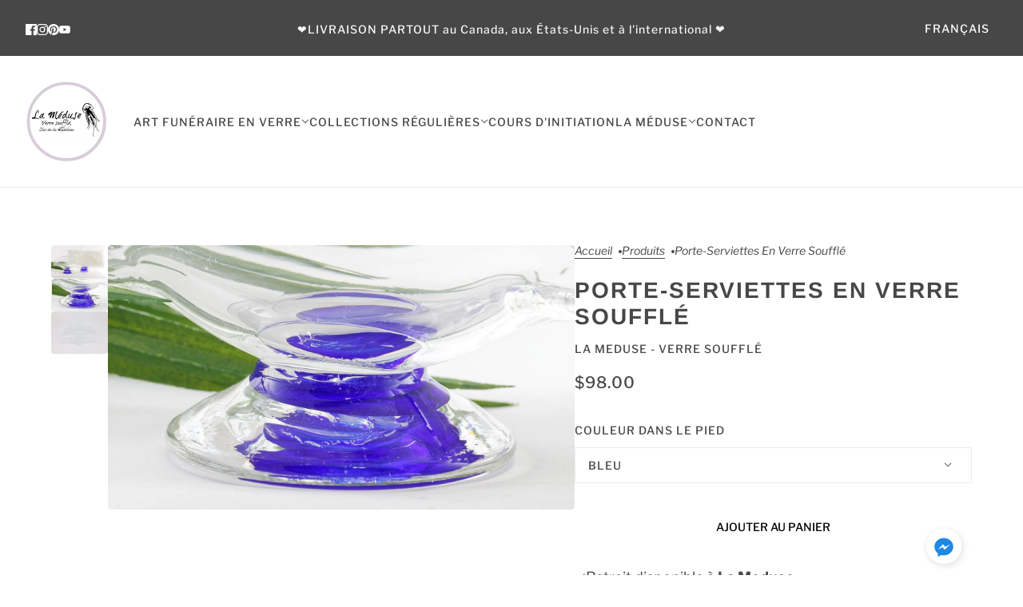

--- FILE ---
content_type: text/html; charset=utf-8
request_url: https://lameduseim.com/products/porte-serviettes-verre
body_size: 56264
content:
<!doctype html>
<html lang="fr" dir="ltr">
  <head>
    <!-- Blockshop theme - Version 10.0.1 by Troop Themes - https://troopthemes.com/ -->

    <meta charset="UTF-8">
    <meta http-equiv="X-UA-Compatible" content="IE=edge">
    <meta name="viewport" content="width=device-width, initial-scale=1.0, maximum-scale=5.0"><meta name="description" content="Porte-serviettes en verre soufflé. Cadeau pratique, original. Fait main. La Méduse verre soufflé, Îles de la Madeleine, Québec. Verre utilitaire. Commande en ligne simple. Service et qualité. Expérience. Verre original et créatif. Verre soufflé Québec."><title>Porte-serviettes en verre | La Meduse - Verre soufflé</title><link rel="canonical" href="https://lameduseim.com/products/porte-serviettes-verre"><link rel="shortcut icon" href="//lameduseim.com/cdn/shop/files/favicon-meduse.png?v=1720204869&width=32" type="image/png">
      <link rel="apple-touch-icon" href="//lameduseim.com/cdn/shop/files/favicon-meduse.png?v=1720204869&width=180"><link rel="preconnect" href="https://cdn.shopify.com" crossorigin>
<link rel="preconnect" href="https://fonts.shopifycdn.com" crossorigin><link
    rel="preload"
    href="//lameduseim.com/cdn/fonts/arimo/arimo_n7.1d2d0638e6a1228d86beb0e10006e3280ccb2d04.woff2"
    as="font"
    type="font/woff2"
    crossorigin
  ><link
    rel="preload"
    href="//lameduseim.com/cdn/fonts/libre_franklin/librefranklin_n5.9261428336eff957b0a7eb23fe0c9ce37faee0f6.woff2"
    as="font"
    type="font/woff2"
    crossorigin
  ><link
    rel="preload"
    href="//lameduseim.com/cdn/fonts/libre_franklin/librefranklin_n4.a9b0508e1ffb743a0fd6d0614768959c54a27d86.woff2"
    as="font"
    type="font/woff2"
    crossorigin
  ><meta property="og:type" content="product" />
  <meta property="og:title" content="Porte-serviettes en verre soufflé" /><meta property="og:image" content="http://lameduseim.com/cdn/shop/products/porte-serviettes-en-verre-souffle-911693.jpg?v=1637954458&width=1200" />
    <meta property="og:image:secure_url" content="https://lameduseim.com/cdn/shop/products/porte-serviettes-en-verre-souffle-911693.jpg?v=1637954458&width=1200" />
    <meta property="og:image:width" content="1600" />
    <meta property="og:image:height" content="927" /><meta property="og:image" content="http://lameduseim.com/cdn/shop/products/porte-serviettes-en-verre-souffle-994625.jpg?v=1637954458&width=1200" />
    <meta property="og:image:secure_url" content="https://lameduseim.com/cdn/shop/products/porte-serviettes-en-verre-souffle-994625.jpg?v=1637954458&width=1200" />
    <meta property="og:image:width" content="1600" />
    <meta property="og:image:height" content="907" /><meta property="og:image" content="http://lameduseim.com/cdn/shop/products/porte-serviettes-en-verre-846263.jpg?v=1637951974&width=1200" />
    <meta property="og:image:secure_url" content="https://lameduseim.com/cdn/shop/products/porte-serviettes-en-verre-846263.jpg?v=1637951974&width=1200" />
    <meta property="og:image:width" content="2048" />
    <meta property="og:image:height" content="1536" /><meta property="og:price:currency" content="CAD" />
  <meta
    property="og:price:amount"
    content="98.00"
  />

  <script type="application/ld+json">
    {
      "@context": "https://schema.org/",
      "@type": "Product",
      "name": "Porte-serviettes en verre soufflé",
      "image": ["//lameduseim.com/cdn/shop/products/porte-serviettes-en-verre-souffle-911693.jpg?v=1637954458&width=1200",
"//lameduseim.com/cdn/shop/products/porte-serviettes-en-verre-souffle-994625.jpg?v=1637954458&width=1200",
"//lameduseim.com/cdn/shop/products/porte-serviettes-en-verre-846263.jpg?v=1637951974&width=1200"
],
      "description": "Porte-serviettes en verre soufflé. Cadeau pratique, original. Fait main. La Méduse verre soufflé...",
      "sku": "",
      "brand": {
        "@type": "Brand",
        "name": "La Meduse - verre soufflé"
      },"offers": [{
            "@type" : "Offer","availability": "http://schema.org/InStock",
            "price": 98.0,
            "priceCurrency": "CAD",
            "url": "https:\/\/lameduseim.com\/products\/porte-serviettes-verre?variant=30274525921363"
          },
{
            "@type" : "Offer","availability": "http://schema.org/InStock",
            "price": 98.0,
            "priceCurrency": "CAD",
            "url": "https:\/\/lameduseim.com\/products\/porte-serviettes-verre?variant=30274525954131"
          }
]
    }
  </script><meta property="og:url" content="https://lameduseim.com/products/porte-serviettes-verre" />
<meta property="og:site_name" content="La Meduse - Verre soufflé" />
<meta property="og:description" content="Porte-serviettes en verre soufflé. Cadeau pratique, original. Fait main. La Méduse verre soufflé, Îles de la Madeleine, Québec. Verre utilitaire. Commande en ligne simple. Service et qualité. Expérience. Verre original et créatif. Verre soufflé Québec." /><meta name="twitter:card" content="summary" />
<meta name="twitter:description" content="Porte-serviettes en verre soufflé. Cadeau pratique, original. Fait main. La Méduse verre soufflé, Îles de la Madeleine, Québec. Verre utilitaire. Commande en ligne simple. Service et qualité. Expérience. Verre original et créatif. Verre soufflé Québec." /><meta name="twitter:title" content="Porte-serviettes en verre soufflé" /><meta
      name="twitter:image"
      content="https://lameduseim.com/cdn/shop/products/porte-serviettes-en-verre-souffle-911693.jpg?v=1637954458&width=480"
    /><style>@font-face {
  font-family: Arimo;
  font-weight: 700;
  font-style: normal;
  font-display: swap;
  src: url("//lameduseim.com/cdn/fonts/arimo/arimo_n7.1d2d0638e6a1228d86beb0e10006e3280ccb2d04.woff2") format("woff2"),
       url("//lameduseim.com/cdn/fonts/arimo/arimo_n7.f4b9139e8eac4a17b38b8707044c20f54c3be479.woff") format("woff");
}
@font-face {
  font-family: Arimo;
  font-weight: 400;
  font-style: normal;
  font-display: swap;
  src: url("//lameduseim.com/cdn/fonts/arimo/arimo_n4.a7efb558ca22d2002248bbe6f302a98edee38e35.woff2") format("woff2"),
       url("//lameduseim.com/cdn/fonts/arimo/arimo_n4.0da809f7d1d5ede2a73be7094ac00741efdb6387.woff") format("woff");
}
@font-face {
  font-family: "Libre Franklin";
  font-weight: 500;
  font-style: normal;
  font-display: swap;
  src: url("//lameduseim.com/cdn/fonts/libre_franklin/librefranklin_n5.9261428336eff957b0a7eb23fe0c9ce37faee0f6.woff2") format("woff2"),
       url("//lameduseim.com/cdn/fonts/libre_franklin/librefranklin_n5.017cd79179c42e6cced54a81ea8f2b62c04cb72e.woff") format("woff");
}
@font-face {
  font-family: "Libre Franklin";
  font-weight: 700;
  font-style: normal;
  font-display: swap;
  src: url("//lameduseim.com/cdn/fonts/libre_franklin/librefranklin_n7.6739620624550b8695d0cc23f92ffd46eb51c7a3.woff2") format("woff2"),
       url("//lameduseim.com/cdn/fonts/libre_franklin/librefranklin_n7.7cebc205621b23b061b803310af0ad39921ae57d.woff") format("woff");
}
@font-face {
  font-family: "Libre Franklin";
  font-weight: 400;
  font-style: normal;
  font-display: swap;
  src: url("//lameduseim.com/cdn/fonts/libre_franklin/librefranklin_n4.a9b0508e1ffb743a0fd6d0614768959c54a27d86.woff2") format("woff2"),
       url("//lameduseim.com/cdn/fonts/libre_franklin/librefranklin_n4.948f6f27caf8552b1a9560176e3f14eeb2c6f202.woff") format("woff");
}
@font-face {
  font-family: "Libre Franklin";
  font-weight: 700;
  font-style: normal;
  font-display: swap;
  src: url("//lameduseim.com/cdn/fonts/libre_franklin/librefranklin_n7.6739620624550b8695d0cc23f92ffd46eb51c7a3.woff2") format("woff2"),
       url("//lameduseim.com/cdn/fonts/libre_franklin/librefranklin_n7.7cebc205621b23b061b803310af0ad39921ae57d.woff") format("woff");
}
@font-face {
  font-family: "Libre Franklin";
  font-weight: 400;
  font-style: italic;
  font-display: swap;
  src: url("//lameduseim.com/cdn/fonts/libre_franklin/librefranklin_i4.5cee60cade760b32c7b489f9d561e97341909d7c.woff2") format("woff2"),
       url("//lameduseim.com/cdn/fonts/libre_franklin/librefranklin_i4.2f9ee939c2cc82522dfb62e1a084861f9beeb411.woff") format("woff");
}
@font-face {
  font-family: "Libre Franklin";
  font-weight: 700;
  font-style: italic;
  font-display: swap;
  src: url("//lameduseim.com/cdn/fonts/libre_franklin/librefranklin_i7.5cd0952dea701f27d5d0eb294c01347335232ef2.woff2") format("woff2"),
       url("//lameduseim.com/cdn/fonts/libre_franklin/librefranklin_i7.41af936a1cd17668e4e060c6e0ad838ccf133ddd.woff") format("woff");
}
:root {--font--heading--uppercase: uppercase;
      --font--margin-scale: -2;
      --font--translation-scale: 1;--font--nav--uppercase: uppercase;--font--sub-nav--uppercase: normal;--font--banner--size: 30px;
    --font--banner--mobile-size: 30px;

    --font--featured--size: 30px;
    --font--featured--mobile-size: 24px;

    --font--section--size: 28px;
    --font--section--mobile-size: 20px;

    --font--block--size: 16px;
    --font--block--mobile-size: 16px;

    --font--paragraph--size: 18px;--font--paragraph--mobile-size: 16px;--font--featured-paragraph--size: 18px;--font--featured-paragraph--mobile-size: 18px;--font--nav--size: 14px;--font--nav--mobile-size: 14px;--font--sub-nav--size: 14px;--font--sub-nav--mobile-size: 14px;--font--heading--family: Arimo, sans-serif;
    --font--heading--weight: 700;
    --font--heading--normal-weight: 400;
    --font--heading--style: normal;
    --font--heading--spacing: 2px;

    --font--nav--family: "Libre Franklin", sans-serif;
    --font--nav--weight: 500;
    --font--nav--style: normal;

    --font--paragraph--family: "Libre Franklin", sans-serif;
    --font--paragraph--weight: 400;
    --font--paragraph--style: normal;
    --font--paragraph--spacing: 0px;

    --font--button--spacing: 0px;
    --font--line-height: 1.2;
  }

  [data-item~='featured-heading'] .emphasized,
  [data-item~='banner-heading'] .emphasized {font-style: italic;}
</style><style>
  :root {
    --color--accent-1: #f9e8fc;
    --color--accent-1-translucent: rgba(249, 232, 252, 0.85);
    --color--accent-2: #f1c2d2;
    --color--accent-2-translucent: rgba(241, 194, 210, 0.85);
    --bg-color--light: #ffffff;
    --bg-color--light-translucent: rgba(255, 255, 255, 0.85);
    --bg-color--dark: #474747;
    --bg-color--dark-translucent: rgba(46, 46, 46, 0.85);
    --bg-color--body: #ffffff;
    --bg-color--body-translucent: rgba(255, 255, 255, 0.85);
    --color--body: #474747;
    --color--body--light: #777777;
    --bg-color--textbox: #fff;
    --bg-color--panel: #f7f7f7;
    --bdr-color--page: ;
    --bdr-dark--general: rgba(71, 71, 71, 0.1);
    --bdr-light--general: rgba(255,255,255,0.3);

    --color--border-disabled: #d2d2d2;
    --color--success: #4caf50;
    --color--fail: #d32f2f;
    --color--stars: black;

    --content--shadow-opacity: 0.15;
    --content--image-opacity:0.65;

    --button--color: #ffffff;
    --button--bg-color: #474747;
    --button--bg-color--hover: var(--button--bg-color);
    --button--bdr-color: #474747;
    --button--color-disabled: #b9b9b9;
    --button--radius: 2px;
    --input--radius: 2px;
    --image--radius: 4px;

    /* shop pay */
    --payment-terms-background-color: #ffffff;

    /* js helpers */
    --announcement-height: 0px;
    --header-height: 0px;

    --sticky-offset: calc(var(--announcement--sticky, 0) * var(--announcement--height, 0px) + var(--header--sticky, 0) * var(--header--height, 0px));
  }
</style><style></style><script>
  var theme = theme || {};
  theme.libraries = theme.libraries || {};
  theme.local_storage = theme.local_storage || {};
  theme.settings = theme.settings || {};
  theme.scripts = theme.scripts || {};
  theme.styles = theme.styles || {};
  theme.swatches = theme.swatches || {};
  theme.translations = theme.translations || {};
  theme.urls = theme.urls || {};

  theme.libraries.masonry = '//lameduseim.com/cdn/shop/t/7/assets/masonry.min.js?v=153413113355937702121721227670';
  theme.libraries.swipe = '//lameduseim.com/cdn/shop/t/7/assets/swipe-listener.min.js?v=123039615894270182531721227670';
  theme.libraries.plyr = '/cdn/shopifycloud/plyr/v2.0/shopify-plyr';
  theme.libraries.vimeo = 'player.vimeo.com/api/player.js';
  theme.libraries.youtube = 'youtube.com/iframe_api';

  theme.local_storage.age_verification = 'blockshopTheme:ageVerified';
  theme.local_storage.collection_layout = 'blockshopTheme:collectionLayout';
  theme.local_storage.recent_products = 'blockshopTheme:recentlyViewed';
  theme.local_storage.search_layout = 'blockshopTheme:searchLayout';

  theme.settings.cart_type = 'page';
  theme.settings.money_format = "${{amount}}";

  theme.translations.add_to_cart = 'Ajouter au panier';
  theme.translations.mailing_list_success_message = 'Merci de vous être inscrit !';
  theme.translations.out_of_stock = 'Produit épuisé';
  theme.translations.unavailable = 'Indisponible';
  theme.translations.url_copied = 'Lien copié dans le presse-papiers';
  theme.translations.low_in_stock = {
    one: 'Plus qu&#39;1 article restant',
    other: 'Plus que 2 articles restants'
  };

  theme.urls.all_products_collection = '/collections/all';
  theme.urls.cart = '/cart';
  theme.urls.cart_add = '/cart/add';
  theme.urls.cart_change = '/cart/change';
  theme.urls.cart_update = '/cart/update';
  theme.urls.product_recommendations = '/recommendations/products';
  theme.urls.predictive_search = '/search/suggest';
  theme.urls.search = '/search';

  
    theme.urls.root = '';
  

          theme.swatches['flamingo'] = '//lameduseim.com/cdn/shop/files/flamingo_100x.jpg?2772';
        

          theme.swatches['topless'] = '//lameduseim.com/cdn/shop/files/topless_100x.jpg?2772';
        

          theme.swatches['sea-nymph'] = '//lameduseim.com/cdn/shop/files/seanymph_100x.jpg?2772';
        

          theme.swatches['candy-apple'] = '#e28a85';
        

          theme.swatches['dark-cherry'] = '#832d27';
        

          theme.swatches['mahogany'] = '#9a5449';
        

          theme.swatches['magma'] = '#c23f5a';
        

          theme.swatches['apricot'] = '//lameduseim.com/cdn/shop/files/apricot_100x.jpg?2772';
        

          theme.swatches['dark-sea-green'] = '#B9CCA1';
        

          theme.swatches['light-pink'] = '#F8CCC6';
        
</script>

<script>
  String.prototype.handleize = function () {
    const char_map = {
      á: "a", é: "e", í: "i", ó: "o", ú: "u", ñ: "n", ü: "u", à: "a", è: "e", ì: "i", ò: "o", ù: "u",
      â: "a", ê: "e", î: "i", ô: "o", û: "u", ö: "o", ä: "a", ß: "ss", ç: "c", č: "c", è: "e", é: "e", ê: "e",
      ë: "e", î: "i", ï: "i", ô: "o", œ: "oe", ù: "u", û: "u", ü: "u"
    };
    // we need to convert non-anglo chars to anglo counterparts to match Liquid's 'handelize' filter
    const regex = new RegExp(Object.keys(char_map).join("|"), 'g');

    return this.toLowerCase()
      .replace(regex, (match) => (char_map[match] ? char_map[match] : match))
      .replace(/[^a-z0-9]+/g, '-')
      .replace(/-+/g, '-')
      .replace(/^-|-$/g, '');
  };

  // Element extended methods
  Element.prototype.trigger = window.trigger = function(event, data = null) {
    const event_obj = data == null ? new Event(event) : new CustomEvent(event, { detail: data });
    this.dispatchEvent(event_obj);
  };

  Element.prototype.on = document.on = window.on = function(events, callback, options) {
    // save the namespaces on the element itself
    if (!this.namespaces) this.namespaces = {};

    events.split(' ').forEach(event => {
      this.namespaces[event] = callback;
      this.addEventListener(event.split('.')[0], callback, options);
    });
    return this;
  };

  Element.prototype.off = window.off = function(events) {
    if (!this.namespaces) return;

    events.split(' ').forEach(event => {
      this.removeEventListener(event.split('.')[0], this.namespaces[event]);
      delete this.namespaces[event];
    });
    return this;
  };

  Element.prototype.index = function() {
    return [...this.parentNode.children].indexOf(this);
  };

  Element.prototype.offset = function() {
    const rect = this.getBoundingClientRect();

    return {
      top: rect.top + window.scrollY,
      left: rect.left + window.pageXOffset
    };
  };

  Element.prototype.setStyles = function(styles = {}) {
    for (const property in styles) this.style[property] = styles[property];
    return this;
  }

  Element.prototype.remove = function() {
    return this.parentNode && this.parentNode.removeChild(this);
  };

  // NodeList & Array extended methods
  NodeList.prototype.on = Array.prototype.on = function(events, callback, options) {
    this.forEach(element => {
      // save the namespaces on the element itself
      if (!element.namespaces) element.namespaces = {};

      events.split(' ').forEach(event => {
        element.namespaces[event] = callback;
        element.addEventListener(event.split('.')[0], callback, options);
      });
    });
  };

  NodeList.prototype.off = Array.prototype.off = function(events) {
    this.forEach(element => {
      if (!element.namespaces) return;

      events.split(' ').forEach(event => {
        element.removeEventListener(event.split('.')[0], element.namespaces[event]);
        delete element.namespaces[event];
      });
    });
  };

  NodeList.prototype.not = Array.prototype.not = function(arr_like_obj) {
    // this always returns an Array
    const new_array_of_elements = [];
    if (arr_like_obj instanceof HTMLElement) arr_like_obj = [arr_like_obj];

    this.forEach(element => {
      if (![...arr_like_obj].includes(element)) new_array_of_elements.push(element);
    });

    return new_array_of_elements;
  };

  // this global method is necessary for the youtube API, we can't use our own callback in this case
  // https://developers.google.com/youtube/iframe_api_reference#Requirements
  function onYouTubeIframeAPIReady() {
    window.trigger('theme:youtube:apiReady');
  }

  // Utility methods
  theme.utils = new class Utilities {
    constructor() {
      this.isTouchDevice = window.matchMedia('(pointer: coarse)').matches;this.updateRecentProducts('porte-serviettes-verre');}

    isValidEmail(email) {
      const email_pattern = /^[A-Z0-9._%+-]+@[A-Z0-9.-]+\.[A-Z]{2,}$/i;
      return email_pattern.test(email);
    }

    formatMoney(raw_amount) {
      const num_decimals = theme.settings.money_format.includes('no_decimals') ? 0 : 2;
      const locale = theme.settings.money_format.includes('comma') ? 'de-DE' : 'en-US';

      const formatter = Intl.NumberFormat(locale, {
        minimumFractionDigits: num_decimals,
        maximumFractionDigits: num_decimals
      });

      const formatted_amount = formatter.format(raw_amount / 100);
      
      return theme.settings.money_format.replace(/\{\{\s*(\w+)\s*\}\}/, formatted_amount);
    }

    libraryLoader(name, url, callback) {
      if (theme.scripts[name] === undefined) {
        theme.scripts[name] = 'requested';
        const script = document.createElement('script');
        script.src = url;
        script.onload = () => {
          theme.scripts[name] = 'loaded';
          callback && callback();
          window.trigger(`theme:${name}:loaded`);
        };
        document.body ? document.body.appendChild(script) : document.head.appendChild(script);
      } else if (callback && theme.scripts[name] === 'requested') {
        window.on(`theme:${name}:loaded`, callback);
      } else if (callback && theme.scripts[name] === 'loaded') callback();
    }

    parseHtml(html_string, selector, strip_components = []) {
      strip_components.forEach(component => { // remove web components so they don't init
        const regex = new RegExp(component, 'g');
        html_string = html_string.replace(regex, 'div')
      });

      const container = document.createElement('div');
      container.innerHTML = html_string;
      return selector ? container.querySelector(selector) : container.querySelector(':scope > *');
    }

    setSwatchColors(inputs = false) {
      if (!inputs) return

      inputs.forEach(input => {
        const swatch = input.nextElementSibling;
        const swatch_color = input.value.handleize();

        if (theme.swatches[swatch_color] === undefined) {
          swatch.style['background-color'] = swatch_color;
        } else if (CSS.supports('color', theme.swatches[swatch_color])) {
          swatch.style['background-color'] = theme.swatches[swatch_color];
        } else {
          swatch.style['background-image'] = `url(${theme.swatches[swatch_color]})`;
        }
      });
    }

    stylesheetLoader(name, url, callback) {
      if (theme.styles[name] === undefined) {
        theme.styles[name] = 'requested';
        const stylesheet = document.createElement('link');
        stylesheet.rel = 'stylesheet';
        stylesheet.href = url;
        stylesheet.onload = () => {
          theme.styles[name] = 'loaded';
          callback && callback();
          window.trigger(`theme:${name}Styles:loaded`);
        }
        document.body ? document.body.appendChild(stylesheet) : document.head.appendChild(stylesheet);
      } else if (callback && theme.styles[name] === 'requested') {
        window.on(`theme:${name}Styles:loaded`, callback);
      } else if (callback && theme.styles[name] === 'loaded') callback();
    }

    getQuantity(product_id, { id, management, policy, quantity }, requested_quantity) {
      // if inventory isn't tracked we can add items indefinitely
      if (management !== 'shopify' || policy === 'continue') return requested_quantity;

      const cart_quantity = theme.cart.basket[id] ? theme.cart.basket[id] : 0;
      let quantity_remaining = parseInt(quantity) - cart_quantity;

      if (quantity_remaining <= 0) {
        quantity_remaining = 0;
        window.trigger(`theme:product:${product_id}:updateQuantity`, 1);
      } else if (requested_quantity > quantity_remaining) {
        window.trigger(`theme:product:${product_id}:updateQuantity`, quantity_remaining);
      } else return requested_quantity;

      theme.feedback.trigger('quantity', quantity_remaining);
      return false;
    }

    updateRecentProducts(handle) {
      const current_product_arr = [handle];
      const previous_product_str = localStorage.getItem(theme.local_storage.recent_products);
      const max_num_recents_stored = 4;
      let previous_product_arr, current_product_str, newly_visited_product = false;

      // first check if we have existing data or not
      if (previous_product_str) {
        previous_product_arr = JSON.parse(previous_product_str);

        if (previous_product_arr.indexOf(handle) === -1) newly_visited_product = true;
      } else {
        // localStorage accepts strings only, so we'll convert to string and set
        current_product_str = JSON.stringify(current_product_arr);
        localStorage.setItem(theme.local_storage.recent_products, current_product_str);
      }
      if (newly_visited_product) {
        if (previous_product_arr.length === max_num_recents_stored)
          previous_product_arr = previous_product_arr.slice(1);

        current_product_str = JSON.stringify(previous_product_arr.concat(current_product_arr));
        localStorage.setItem(theme.local_storage.recent_products, current_product_str);
      }
    }
  }
</script><script type="module">
  import "//lameduseim.com/cdn/shop/t/7/assets/a11y.js?v=88460550814538636921721227670";
  import "//lameduseim.com/cdn/shop/t/7/assets/media-queries.js?v=71639634187374033171721227670";
  import "//lameduseim.com/cdn/shop/t/7/assets/element-relocator.js?v=28810630440959365191721227670";
  import "//lameduseim.com/cdn/shop/t/7/assets/radios.js?v=95698407015915903831721227670";
  import "//lameduseim.com/cdn/shop/t/7/assets/transitions.js?v=19512793443520941461721227670";
  import "//lameduseim.com/cdn/shop/t/7/assets/general.js?v=109687087944646813571721227670";
  import "//lameduseim.com/cdn/shop/t/7/assets/tab-order.js?v=32202179289059533031721227670";
  import "//lameduseim.com/cdn/shop/t/7/assets/collapsible-row.js?v=73136906120330415941721227670";
  import "//lameduseim.com/cdn/shop/t/7/assets/placeholder.js?v=9426227501006968881721227670";
  import "//lameduseim.com/cdn/shop/t/7/assets/disclosure.js?v=33932707855648042021721227670";
  import "//lameduseim.com/cdn/shop/t/7/assets/quantity-selector.js?v=47238001903993240311721227670";
  import "//lameduseim.com/cdn/shop/t/7/assets/feedback-bar.js?v=41068180466968126491721227670";
  import "//lameduseim.com/cdn/shop/t/7/assets/modal.js?v=180309707502602899451721227670";
  import "//lameduseim.com/cdn/shop/t/7/assets/subscribe-form.js?v=173086987533768533151721227670";import "//lameduseim.com/cdn/shop/t/7/assets/y-menu.js?v=12024126077909551811721227670";
    import "//lameduseim.com/cdn/shop/t/7/assets/drawer.js?v=30355499265377544231721227670";
    import "//lameduseim.com/cdn/shop/t/7/assets/header.js?v=107607395808525493111721227670";
    import "//lameduseim.com/cdn/shop/t/7/assets/cart.js?v=176555177889829232161721227670";
    import "//lameduseim.com/cdn/shop/t/7/assets/x-menu.js?v=4975503564366216271721227670";import "//lameduseim.com/cdn/shop/t/7/assets/quick-add.js?v=8171462438333045641721227670";
      import "//lameduseim.com/cdn/shop/t/7/assets/product-buy-buttons.js?v=45201997824668611551721227670";import "//lameduseim.com/cdn/shop/t/7/assets/product-media--variants.js?v=69174017464910446721721227670";
    import "//lameduseim.com/cdn/shop/t/7/assets/product-price.js?v=158189426169192202801721227670";
    import "//lameduseim.com/cdn/shop/t/7/assets/product-options.js?v=93435881930355150891721227670";</script><link href="//lameduseim.com/cdn/shop/t/7/assets/theme.css?v=110099491157030916871734367399" rel="stylesheet" type="text/css" media="all" />
    <script>window.performance && window.performance.mark && window.performance.mark('shopify.content_for_header.start');</script><meta name="google-site-verification" content="MRqyqXvD9Scdhv1C9o4Loph7qXnb1UamBl1TEBeldD8">
<meta name="facebook-domain-verification" content="b0e8p9hk7upmf8jqii5daac688qfjo">
<meta id="shopify-digital-wallet" name="shopify-digital-wallet" content="/11896914020/digital_wallets/dialog">
<meta name="shopify-checkout-api-token" content="1a8fa49bf00275c53f3b69f27f92f7d6">
<meta id="in-context-paypal-metadata" data-shop-id="11896914020" data-venmo-supported="false" data-environment="production" data-locale="fr_FR" data-paypal-v4="true" data-currency="CAD">
<link rel="alternate" hreflang="x-default" href="https://lameduseim.com/products/porte-serviettes-verre">
<link rel="alternate" hreflang="fr" href="https://lameduseim.com/products/porte-serviettes-verre">
<link rel="alternate" hreflang="en" href="https://lameduseim.com/en/products/porte-serviettes-verre">
<link rel="alternate" type="application/json+oembed" href="https://lameduseim.com/products/porte-serviettes-verre.oembed">
<script async="async" src="/checkouts/internal/preloads.js?locale=fr-CA"></script>
<link rel="preconnect" href="https://shop.app" crossorigin="anonymous">
<script async="async" src="https://shop.app/checkouts/internal/preloads.js?locale=fr-CA&shop_id=11896914020" crossorigin="anonymous"></script>
<script id="apple-pay-shop-capabilities" type="application/json">{"shopId":11896914020,"countryCode":"CA","currencyCode":"CAD","merchantCapabilities":["supports3DS"],"merchantId":"gid:\/\/shopify\/Shop\/11896914020","merchantName":"La Meduse - Verre soufflé","requiredBillingContactFields":["postalAddress","email","phone"],"requiredShippingContactFields":["postalAddress","email","phone"],"shippingType":"shipping","supportedNetworks":["visa","masterCard","discover","interac"],"total":{"type":"pending","label":"La Meduse - Verre soufflé","amount":"1.00"},"shopifyPaymentsEnabled":true,"supportsSubscriptions":true}</script>
<script id="shopify-features" type="application/json">{"accessToken":"1a8fa49bf00275c53f3b69f27f92f7d6","betas":["rich-media-storefront-analytics"],"domain":"lameduseim.com","predictiveSearch":true,"shopId":11896914020,"locale":"fr"}</script>
<script>var Shopify = Shopify || {};
Shopify.shop = "la-meduse-verre-souffle.myshopify.com";
Shopify.locale = "fr";
Shopify.currency = {"active":"CAD","rate":"1.0"};
Shopify.country = "CA";
Shopify.theme = {"name":"MAJ Blockshop - nouveau theme ","id":129923711059,"schema_name":"Blockshop","schema_version":"10.0.1","theme_store_id":606,"role":"main"};
Shopify.theme.handle = "null";
Shopify.theme.style = {"id":null,"handle":null};
Shopify.cdnHost = "lameduseim.com/cdn";
Shopify.routes = Shopify.routes || {};
Shopify.routes.root = "/";</script>
<script type="module">!function(o){(o.Shopify=o.Shopify||{}).modules=!0}(window);</script>
<script>!function(o){function n(){var o=[];function n(){o.push(Array.prototype.slice.apply(arguments))}return n.q=o,n}var t=o.Shopify=o.Shopify||{};t.loadFeatures=n(),t.autoloadFeatures=n()}(window);</script>
<script>
  window.ShopifyPay = window.ShopifyPay || {};
  window.ShopifyPay.apiHost = "shop.app\/pay";
  window.ShopifyPay.redirectState = null;
</script>
<script id="shop-js-analytics" type="application/json">{"pageType":"product"}</script>
<script defer="defer" async type="module" src="//lameduseim.com/cdn/shopifycloud/shop-js/modules/v2/client.init-shop-cart-sync_XvpUV7qp.fr.esm.js"></script>
<script defer="defer" async type="module" src="//lameduseim.com/cdn/shopifycloud/shop-js/modules/v2/chunk.common_C2xzKNNs.esm.js"></script>
<script type="module">
  await import("//lameduseim.com/cdn/shopifycloud/shop-js/modules/v2/client.init-shop-cart-sync_XvpUV7qp.fr.esm.js");
await import("//lameduseim.com/cdn/shopifycloud/shop-js/modules/v2/chunk.common_C2xzKNNs.esm.js");

  window.Shopify.SignInWithShop?.initShopCartSync?.({"fedCMEnabled":true,"windoidEnabled":true});

</script>
<script defer="defer" async type="module" src="//lameduseim.com/cdn/shopifycloud/shop-js/modules/v2/client.payment-terms_eoGasybT.fr.esm.js"></script>
<script defer="defer" async type="module" src="//lameduseim.com/cdn/shopifycloud/shop-js/modules/v2/chunk.common_C2xzKNNs.esm.js"></script>
<script defer="defer" async type="module" src="//lameduseim.com/cdn/shopifycloud/shop-js/modules/v2/chunk.modal_7MqWQJ87.esm.js"></script>
<script type="module">
  await import("//lameduseim.com/cdn/shopifycloud/shop-js/modules/v2/client.payment-terms_eoGasybT.fr.esm.js");
await import("//lameduseim.com/cdn/shopifycloud/shop-js/modules/v2/chunk.common_C2xzKNNs.esm.js");
await import("//lameduseim.com/cdn/shopifycloud/shop-js/modules/v2/chunk.modal_7MqWQJ87.esm.js");

  
</script>
<script>
  window.Shopify = window.Shopify || {};
  if (!window.Shopify.featureAssets) window.Shopify.featureAssets = {};
  window.Shopify.featureAssets['shop-js'] = {"shop-cart-sync":["modules/v2/client.shop-cart-sync_C66VAAYi.fr.esm.js","modules/v2/chunk.common_C2xzKNNs.esm.js"],"init-fed-cm":["modules/v2/client.init-fed-cm_By4eIqYa.fr.esm.js","modules/v2/chunk.common_C2xzKNNs.esm.js"],"shop-button":["modules/v2/client.shop-button_Bz0N9rYp.fr.esm.js","modules/v2/chunk.common_C2xzKNNs.esm.js"],"shop-cash-offers":["modules/v2/client.shop-cash-offers_B90ok608.fr.esm.js","modules/v2/chunk.common_C2xzKNNs.esm.js","modules/v2/chunk.modal_7MqWQJ87.esm.js"],"init-windoid":["modules/v2/client.init-windoid_CdJe_Ee3.fr.esm.js","modules/v2/chunk.common_C2xzKNNs.esm.js"],"shop-toast-manager":["modules/v2/client.shop-toast-manager_kCJHoUCw.fr.esm.js","modules/v2/chunk.common_C2xzKNNs.esm.js"],"init-shop-email-lookup-coordinator":["modules/v2/client.init-shop-email-lookup-coordinator_BPuRLqHy.fr.esm.js","modules/v2/chunk.common_C2xzKNNs.esm.js"],"init-shop-cart-sync":["modules/v2/client.init-shop-cart-sync_XvpUV7qp.fr.esm.js","modules/v2/chunk.common_C2xzKNNs.esm.js"],"avatar":["modules/v2/client.avatar_BTnouDA3.fr.esm.js"],"pay-button":["modules/v2/client.pay-button_CmFhG2BZ.fr.esm.js","modules/v2/chunk.common_C2xzKNNs.esm.js"],"init-customer-accounts":["modules/v2/client.init-customer-accounts_C5-IhKGM.fr.esm.js","modules/v2/client.shop-login-button_DrlPOW6Z.fr.esm.js","modules/v2/chunk.common_C2xzKNNs.esm.js","modules/v2/chunk.modal_7MqWQJ87.esm.js"],"init-shop-for-new-customer-accounts":["modules/v2/client.init-shop-for-new-customer-accounts_Cv1WqR1n.fr.esm.js","modules/v2/client.shop-login-button_DrlPOW6Z.fr.esm.js","modules/v2/chunk.common_C2xzKNNs.esm.js","modules/v2/chunk.modal_7MqWQJ87.esm.js"],"shop-login-button":["modules/v2/client.shop-login-button_DrlPOW6Z.fr.esm.js","modules/v2/chunk.common_C2xzKNNs.esm.js","modules/v2/chunk.modal_7MqWQJ87.esm.js"],"init-customer-accounts-sign-up":["modules/v2/client.init-customer-accounts-sign-up_Dqgdz3C3.fr.esm.js","modules/v2/client.shop-login-button_DrlPOW6Z.fr.esm.js","modules/v2/chunk.common_C2xzKNNs.esm.js","modules/v2/chunk.modal_7MqWQJ87.esm.js"],"shop-follow-button":["modules/v2/client.shop-follow-button_D7RRykwK.fr.esm.js","modules/v2/chunk.common_C2xzKNNs.esm.js","modules/v2/chunk.modal_7MqWQJ87.esm.js"],"checkout-modal":["modules/v2/client.checkout-modal_NILs_SXn.fr.esm.js","modules/v2/chunk.common_C2xzKNNs.esm.js","modules/v2/chunk.modal_7MqWQJ87.esm.js"],"lead-capture":["modules/v2/client.lead-capture_CSmE_fhP.fr.esm.js","modules/v2/chunk.common_C2xzKNNs.esm.js","modules/v2/chunk.modal_7MqWQJ87.esm.js"],"shop-login":["modules/v2/client.shop-login_CKcjyRl_.fr.esm.js","modules/v2/chunk.common_C2xzKNNs.esm.js","modules/v2/chunk.modal_7MqWQJ87.esm.js"],"payment-terms":["modules/v2/client.payment-terms_eoGasybT.fr.esm.js","modules/v2/chunk.common_C2xzKNNs.esm.js","modules/v2/chunk.modal_7MqWQJ87.esm.js"]};
</script>
<script>(function() {
  var isLoaded = false;
  function asyncLoad() {
    if (isLoaded) return;
    isLoaded = true;
    var urls = ["https:\/\/image-optimizer.salessquad.co.uk\/scripts\/tiny_img_not_found_notifier_13b9d89878b0a0ec42424b805a47075b.js?shop=la-meduse-verre-souffle.myshopify.com"];
    for (var i = 0; i < urls.length; i++) {
      var s = document.createElement('script');
      s.type = 'text/javascript';
      s.async = true;
      s.src = urls[i];
      var x = document.getElementsByTagName('script')[0];
      x.parentNode.insertBefore(s, x);
    }
  };
  if(window.attachEvent) {
    window.attachEvent('onload', asyncLoad);
  } else {
    window.addEventListener('load', asyncLoad, false);
  }
})();</script>
<script id="__st">var __st={"a":11896914020,"offset":-14400,"reqid":"1a9f52d0-31c4-42be-a5ba-9394de076660-1768770520","pageurl":"lameduseim.com\/products\/porte-serviettes-verre","u":"8fcc53e6857e","p":"product","rtyp":"product","rid":2488190271588};</script>
<script>window.ShopifyPaypalV4VisibilityTracking = true;</script>
<script id="captcha-bootstrap">!function(){'use strict';const t='contact',e='account',n='new_comment',o=[[t,t],['blogs',n],['comments',n],[t,'customer']],c=[[e,'customer_login'],[e,'guest_login'],[e,'recover_customer_password'],[e,'create_customer']],r=t=>t.map((([t,e])=>`form[action*='/${t}']:not([data-nocaptcha='true']) input[name='form_type'][value='${e}']`)).join(','),a=t=>()=>t?[...document.querySelectorAll(t)].map((t=>t.form)):[];function s(){const t=[...o],e=r(t);return a(e)}const i='password',u='form_key',d=['recaptcha-v3-token','g-recaptcha-response','h-captcha-response',i],f=()=>{try{return window.sessionStorage}catch{return}},m='__shopify_v',_=t=>t.elements[u];function p(t,e,n=!1){try{const o=window.sessionStorage,c=JSON.parse(o.getItem(e)),{data:r}=function(t){const{data:e,action:n}=t;return t[m]||n?{data:e,action:n}:{data:t,action:n}}(c);for(const[e,n]of Object.entries(r))t.elements[e]&&(t.elements[e].value=n);n&&o.removeItem(e)}catch(o){console.error('form repopulation failed',{error:o})}}const l='form_type',E='cptcha';function T(t){t.dataset[E]=!0}const w=window,h=w.document,L='Shopify',v='ce_forms',y='captcha';let A=!1;((t,e)=>{const n=(g='f06e6c50-85a8-45c8-87d0-21a2b65856fe',I='https://cdn.shopify.com/shopifycloud/storefront-forms-hcaptcha/ce_storefront_forms_captcha_hcaptcha.v1.5.2.iife.js',D={infoText:'Protégé par hCaptcha',privacyText:'Confidentialité',termsText:'Conditions'},(t,e,n)=>{const o=w[L][v],c=o.bindForm;if(c)return c(t,g,e,D).then(n);var r;o.q.push([[t,g,e,D],n]),r=I,A||(h.body.append(Object.assign(h.createElement('script'),{id:'captcha-provider',async:!0,src:r})),A=!0)});var g,I,D;w[L]=w[L]||{},w[L][v]=w[L][v]||{},w[L][v].q=[],w[L][y]=w[L][y]||{},w[L][y].protect=function(t,e){n(t,void 0,e),T(t)},Object.freeze(w[L][y]),function(t,e,n,w,h,L){const[v,y,A,g]=function(t,e,n){const i=e?o:[],u=t?c:[],d=[...i,...u],f=r(d),m=r(i),_=r(d.filter((([t,e])=>n.includes(e))));return[a(f),a(m),a(_),s()]}(w,h,L),I=t=>{const e=t.target;return e instanceof HTMLFormElement?e:e&&e.form},D=t=>v().includes(t);t.addEventListener('submit',(t=>{const e=I(t);if(!e)return;const n=D(e)&&!e.dataset.hcaptchaBound&&!e.dataset.recaptchaBound,o=_(e),c=g().includes(e)&&(!o||!o.value);(n||c)&&t.preventDefault(),c&&!n&&(function(t){try{if(!f())return;!function(t){const e=f();if(!e)return;const n=_(t);if(!n)return;const o=n.value;o&&e.removeItem(o)}(t);const e=Array.from(Array(32),(()=>Math.random().toString(36)[2])).join('');!function(t,e){_(t)||t.append(Object.assign(document.createElement('input'),{type:'hidden',name:u})),t.elements[u].value=e}(t,e),function(t,e){const n=f();if(!n)return;const o=[...t.querySelectorAll(`input[type='${i}']`)].map((({name:t})=>t)),c=[...d,...o],r={};for(const[a,s]of new FormData(t).entries())c.includes(a)||(r[a]=s);n.setItem(e,JSON.stringify({[m]:1,action:t.action,data:r}))}(t,e)}catch(e){console.error('failed to persist form',e)}}(e),e.submit())}));const S=(t,e)=>{t&&!t.dataset[E]&&(n(t,e.some((e=>e===t))),T(t))};for(const o of['focusin','change'])t.addEventListener(o,(t=>{const e=I(t);D(e)&&S(e,y())}));const B=e.get('form_key'),M=e.get(l),P=B&&M;t.addEventListener('DOMContentLoaded',(()=>{const t=y();if(P)for(const e of t)e.elements[l].value===M&&p(e,B);[...new Set([...A(),...v().filter((t=>'true'===t.dataset.shopifyCaptcha))])].forEach((e=>S(e,t)))}))}(h,new URLSearchParams(w.location.search),n,t,e,['guest_login'])})(!0,!0)}();</script>
<script integrity="sha256-4kQ18oKyAcykRKYeNunJcIwy7WH5gtpwJnB7kiuLZ1E=" data-source-attribution="shopify.loadfeatures" defer="defer" src="//lameduseim.com/cdn/shopifycloud/storefront/assets/storefront/load_feature-a0a9edcb.js" crossorigin="anonymous"></script>
<script crossorigin="anonymous" defer="defer" src="//lameduseim.com/cdn/shopifycloud/storefront/assets/shopify_pay/storefront-65b4c6d7.js?v=20250812"></script>
<script data-source-attribution="shopify.dynamic_checkout.dynamic.init">var Shopify=Shopify||{};Shopify.PaymentButton=Shopify.PaymentButton||{isStorefrontPortableWallets:!0,init:function(){window.Shopify.PaymentButton.init=function(){};var t=document.createElement("script");t.src="https://lameduseim.com/cdn/shopifycloud/portable-wallets/latest/portable-wallets.fr.js",t.type="module",document.head.appendChild(t)}};
</script>
<script data-source-attribution="shopify.dynamic_checkout.buyer_consent">
  function portableWalletsHideBuyerConsent(e){var t=document.getElementById("shopify-buyer-consent"),n=document.getElementById("shopify-subscription-policy-button");t&&n&&(t.classList.add("hidden"),t.setAttribute("aria-hidden","true"),n.removeEventListener("click",e))}function portableWalletsShowBuyerConsent(e){var t=document.getElementById("shopify-buyer-consent"),n=document.getElementById("shopify-subscription-policy-button");t&&n&&(t.classList.remove("hidden"),t.removeAttribute("aria-hidden"),n.addEventListener("click",e))}window.Shopify?.PaymentButton&&(window.Shopify.PaymentButton.hideBuyerConsent=portableWalletsHideBuyerConsent,window.Shopify.PaymentButton.showBuyerConsent=portableWalletsShowBuyerConsent);
</script>
<script data-source-attribution="shopify.dynamic_checkout.cart.bootstrap">document.addEventListener("DOMContentLoaded",(function(){function t(){return document.querySelector("shopify-accelerated-checkout-cart, shopify-accelerated-checkout")}if(t())Shopify.PaymentButton.init();else{new MutationObserver((function(e,n){t()&&(Shopify.PaymentButton.init(),n.disconnect())})).observe(document.body,{childList:!0,subtree:!0})}}));
</script>
<script id='scb4127' type='text/javascript' async='' src='https://lameduseim.com/cdn/shopifycloud/privacy-banner/storefront-banner.js'></script><link id="shopify-accelerated-checkout-styles" rel="stylesheet" media="screen" href="https://lameduseim.com/cdn/shopifycloud/portable-wallets/latest/accelerated-checkout-backwards-compat.css" crossorigin="anonymous">
<style id="shopify-accelerated-checkout-cart">
        #shopify-buyer-consent {
  margin-top: 1em;
  display: inline-block;
  width: 100%;
}

#shopify-buyer-consent.hidden {
  display: none;
}

#shopify-subscription-policy-button {
  background: none;
  border: none;
  padding: 0;
  text-decoration: underline;
  font-size: inherit;
  cursor: pointer;
}

#shopify-subscription-policy-button::before {
  box-shadow: none;
}

      </style>

<script>window.performance && window.performance.mark && window.performance.mark('shopify.content_for_header.end');</script>
  <!-- BEGIN app block: shopify://apps/judge-me-reviews/blocks/judgeme_core/61ccd3b1-a9f2-4160-9fe9-4fec8413e5d8 --><!-- Start of Judge.me Core -->






<link rel="dns-prefetch" href="https://cdnwidget.judge.me">
<link rel="dns-prefetch" href="https://cdn.judge.me">
<link rel="dns-prefetch" href="https://cdn1.judge.me">
<link rel="dns-prefetch" href="https://api.judge.me">

<script data-cfasync='false' class='jdgm-settings-script'>window.jdgmSettings={"pagination":5,"disable_web_reviews":false,"badge_no_review_text":"Aucun avis","badge_n_reviews_text":"{{ n }} avis","badge_star_color":"#000000","hide_badge_preview_if_no_reviews":true,"badge_hide_text":false,"enforce_center_preview_badge":false,"widget_title":"Avis Clients","widget_open_form_text":"Écrire un avis","widget_close_form_text":"Annuler l'avis","widget_refresh_page_text":"Actualiser la page","widget_summary_text":"Basé sur {{ number_of_reviews }} avis","widget_no_review_text":"Soyez le premier à écrire un avis","widget_name_field_text":"Nom d'affichage","widget_verified_name_field_text":"Nom vérifié (public)","widget_name_placeholder_text":"Nom d'affichage","widget_required_field_error_text":"Ce champ est obligatoire.","widget_email_field_text":"Adresse email","widget_verified_email_field_text":"Email vérifié (privé, ne peut pas être modifié)","widget_email_placeholder_text":"Votre adresse email","widget_email_field_error_text":"Veuillez entrer une adresse email valide.","widget_rating_field_text":"Évaluation","widget_review_title_field_text":"Titre de l'avis","widget_review_title_placeholder_text":"Donnez un titre à votre avis","widget_review_body_field_text":"Contenu de l'avis","widget_review_body_placeholder_text":"Commencez à écrire ici...","widget_pictures_field_text":"Photo/Vidéo (facultatif)","widget_submit_review_text":"Soumettre l'avis","widget_submit_verified_review_text":"Soumettre un avis vérifié","widget_submit_success_msg_with_auto_publish":"Merci ! Veuillez actualiser la page dans quelques instants pour voir votre avis. Vous pouvez supprimer ou modifier votre avis en vous connectant à \u003ca href='https://judge.me/login' target='_blank' rel='nofollow noopener'\u003eJudge.me\u003c/a\u003e","widget_submit_success_msg_no_auto_publish":"Merci ! Votre avis sera publié dès qu'il sera approuvé par l'administrateur de la boutique. Vous pouvez supprimer ou modifier votre avis en vous connectant à \u003ca href='https://judge.me/login' target='_blank' rel='nofollow noopener'\u003eJudge.me\u003c/a\u003e","widget_show_default_reviews_out_of_total_text":"Affichage de {{ n_reviews_shown }} sur {{ n_reviews }} avis.","widget_show_all_link_text":"Tout afficher","widget_show_less_link_text":"Afficher moins","widget_author_said_text":"{{ reviewer_name }} a dit :","widget_days_text":"il y a {{ n }} jour/jours","widget_weeks_text":"il y a {{ n }} semaine/semaines","widget_months_text":"il y a {{ n }} mois","widget_years_text":"il y a {{ n }} an/ans","widget_yesterday_text":"Hier","widget_today_text":"Aujourd'hui","widget_replied_text":"\u003e\u003e {{ shop_name }} a répondu :","widget_read_more_text":"Lire plus","widget_reviewer_name_as_initial":"","widget_rating_filter_color":"#fbcd0a","widget_rating_filter_see_all_text":"Voir tous les avis","widget_sorting_most_recent_text":"Plus récents","widget_sorting_highest_rating_text":"Meilleures notes","widget_sorting_lowest_rating_text":"Notes les plus basses","widget_sorting_with_pictures_text":"Uniquement les photos","widget_sorting_most_helpful_text":"Plus utiles","widget_open_question_form_text":"Poser une question","widget_reviews_subtab_text":"Avis","widget_questions_subtab_text":"Questions","widget_question_label_text":"Question","widget_answer_label_text":"Réponse","widget_question_placeholder_text":"Écrivez votre question ici","widget_submit_question_text":"Soumettre la question","widget_question_submit_success_text":"Merci pour votre question ! Nous vous notifierons dès qu'elle aura une réponse.","widget_star_color":"#000000","verified_badge_text":"Vérifié","verified_badge_bg_color":"","verified_badge_text_color":"","verified_badge_placement":"left-of-reviewer-name","widget_review_max_height":"","widget_hide_border":false,"widget_social_share":false,"widget_thumb":false,"widget_review_location_show":false,"widget_location_format":"","all_reviews_include_out_of_store_products":true,"all_reviews_out_of_store_text":"(hors boutique)","all_reviews_pagination":100,"all_reviews_product_name_prefix_text":"à propos de","enable_review_pictures":false,"enable_question_anwser":false,"widget_theme":"default","review_date_format":"mm/dd/yyyy","default_sort_method":"most-recent","widget_product_reviews_subtab_text":"Avis Produits","widget_shop_reviews_subtab_text":"Avis Boutique","widget_other_products_reviews_text":"Avis pour d'autres produits","widget_store_reviews_subtab_text":"Avis de la boutique","widget_no_store_reviews_text":"Cette boutique n'a pas encore reçu d'avis","widget_web_restriction_product_reviews_text":"Ce produit n'a pas encore reçu d'avis","widget_no_items_text":"Aucun élément trouvé","widget_show_more_text":"Afficher plus","widget_write_a_store_review_text":"Écrire un avis sur la boutique","widget_other_languages_heading":"Avis dans d'autres langues","widget_translate_review_text":"Traduire l'avis en {{ language }}","widget_translating_review_text":"Traduction en cours...","widget_show_original_translation_text":"Afficher l'original ({{ language }})","widget_translate_review_failed_text":"Impossible de traduire cet avis.","widget_translate_review_retry_text":"Réessayer","widget_translate_review_try_again_later_text":"Réessayez plus tard","show_product_url_for_grouped_product":false,"widget_sorting_pictures_first_text":"Photos en premier","show_pictures_on_all_rev_page_mobile":false,"show_pictures_on_all_rev_page_desktop":false,"floating_tab_hide_mobile_install_preference":false,"floating_tab_button_name":"★ Avis","floating_tab_title":"Laissons nos clients parler pour nous","floating_tab_button_color":"","floating_tab_button_background_color":"","floating_tab_url":"","floating_tab_url_enabled":false,"floating_tab_tab_style":"text","all_reviews_text_badge_text":"Les clients nous notent {{ shop.metafields.judgeme.all_reviews_rating | round: 1 }}/5 basé sur {{ shop.metafields.judgeme.all_reviews_count }} avis.","all_reviews_text_badge_text_branded_style":"{{ shop.metafields.judgeme.all_reviews_rating | round: 1 }} sur 5 étoiles basé sur {{ shop.metafields.judgeme.all_reviews_count }} avis","is_all_reviews_text_badge_a_link":false,"show_stars_for_all_reviews_text_badge":false,"all_reviews_text_badge_url":"","all_reviews_text_style":"text","all_reviews_text_color_style":"judgeme_brand_color","all_reviews_text_color":"#108474","all_reviews_text_show_jm_brand":true,"featured_carousel_show_header":true,"featured_carousel_title":"Laissons nos clients parler pour nous","testimonials_carousel_title":"Les clients nous disent","videos_carousel_title":"Histoire de clients réels","cards_carousel_title":"Les clients nous disent","featured_carousel_count_text":"sur {{ n }} avis","featured_carousel_add_link_to_all_reviews_page":false,"featured_carousel_url":"","featured_carousel_show_images":true,"featured_carousel_autoslide_interval":5,"featured_carousel_arrows_on_the_sides":false,"featured_carousel_height":250,"featured_carousel_width":80,"featured_carousel_image_size":0,"featured_carousel_image_height":250,"featured_carousel_arrow_color":"#eeeeee","verified_count_badge_style":"vintage","verified_count_badge_orientation":"horizontal","verified_count_badge_color_style":"judgeme_brand_color","verified_count_badge_color":"#108474","is_verified_count_badge_a_link":false,"verified_count_badge_url":"","verified_count_badge_show_jm_brand":true,"widget_rating_preset_default":5,"widget_first_sub_tab":"product-reviews","widget_show_histogram":true,"widget_histogram_use_custom_color":false,"widget_pagination_use_custom_color":false,"widget_star_use_custom_color":true,"widget_verified_badge_use_custom_color":false,"widget_write_review_use_custom_color":false,"picture_reminder_submit_button":"Upload Pictures","enable_review_videos":false,"mute_video_by_default":false,"widget_sorting_videos_first_text":"Vidéos en premier","widget_review_pending_text":"En attente","featured_carousel_items_for_large_screen":3,"social_share_options_order":"Facebook,Twitter","remove_microdata_snippet":true,"disable_json_ld":false,"enable_json_ld_products":false,"preview_badge_show_question_text":false,"preview_badge_no_question_text":"Aucune question","preview_badge_n_question_text":"{{ number_of_questions }} question/questions","qa_badge_show_icon":false,"qa_badge_position":"same-row","remove_judgeme_branding":false,"widget_add_search_bar":false,"widget_search_bar_placeholder":"Recherche","widget_sorting_verified_only_text":"Vérifiés uniquement","featured_carousel_theme":"default","featured_carousel_show_rating":true,"featured_carousel_show_title":true,"featured_carousel_show_body":true,"featured_carousel_show_date":false,"featured_carousel_show_reviewer":true,"featured_carousel_show_product":false,"featured_carousel_header_background_color":"#108474","featured_carousel_header_text_color":"#ffffff","featured_carousel_name_product_separator":"reviewed","featured_carousel_full_star_background":"#108474","featured_carousel_empty_star_background":"#dadada","featured_carousel_vertical_theme_background":"#f9fafb","featured_carousel_verified_badge_enable":false,"featured_carousel_verified_badge_color":"#108474","featured_carousel_border_style":"round","featured_carousel_review_line_length_limit":3,"featured_carousel_more_reviews_button_text":"Lire plus d'avis","featured_carousel_view_product_button_text":"Voir le produit","all_reviews_page_load_reviews_on":"scroll","all_reviews_page_load_more_text":"Charger plus d'avis","disable_fb_tab_reviews":false,"enable_ajax_cdn_cache":false,"widget_public_name_text":"affiché publiquement comme","default_reviewer_name":"John Smith","default_reviewer_name_has_non_latin":true,"widget_reviewer_anonymous":"Anonyme","medals_widget_title":"Médailles d'avis Judge.me","medals_widget_background_color":"#f9fafb","medals_widget_position":"footer_all_pages","medals_widget_border_color":"#f9fafb","medals_widget_verified_text_position":"left","medals_widget_use_monochromatic_version":false,"medals_widget_elements_color":"#108474","show_reviewer_avatar":true,"widget_invalid_yt_video_url_error_text":"Pas une URL de vidéo YouTube","widget_max_length_field_error_text":"Veuillez ne pas dépasser {0} caractères.","widget_show_country_flag":false,"widget_show_collected_via_shop_app":true,"widget_verified_by_shop_badge_style":"light","widget_verified_by_shop_text":"Vérifié par la boutique","widget_show_photo_gallery":false,"widget_load_with_code_splitting":true,"widget_ugc_install_preference":false,"widget_ugc_title":"Fait par nous, partagé par vous","widget_ugc_subtitle":"Taguez-nous pour voir votre photo mise en avant sur notre page","widget_ugc_arrows_color":"#ffffff","widget_ugc_primary_button_text":"Acheter maintenant","widget_ugc_primary_button_background_color":"#108474","widget_ugc_primary_button_text_color":"#ffffff","widget_ugc_primary_button_border_width":"0","widget_ugc_primary_button_border_style":"none","widget_ugc_primary_button_border_color":"#108474","widget_ugc_primary_button_border_radius":"25","widget_ugc_secondary_button_text":"Charger plus","widget_ugc_secondary_button_background_color":"#ffffff","widget_ugc_secondary_button_text_color":"#108474","widget_ugc_secondary_button_border_width":"2","widget_ugc_secondary_button_border_style":"solid","widget_ugc_secondary_button_border_color":"#108474","widget_ugc_secondary_button_border_radius":"25","widget_ugc_reviews_button_text":"Voir les avis","widget_ugc_reviews_button_background_color":"#ffffff","widget_ugc_reviews_button_text_color":"#108474","widget_ugc_reviews_button_border_width":"2","widget_ugc_reviews_button_border_style":"solid","widget_ugc_reviews_button_border_color":"#108474","widget_ugc_reviews_button_border_radius":"25","widget_ugc_reviews_button_link_to":"judgeme-reviews-page","widget_ugc_show_post_date":true,"widget_ugc_max_width":"800","widget_rating_metafield_value_type":true,"widget_primary_color":"#108474","widget_enable_secondary_color":false,"widget_secondary_color":"#edf5f5","widget_summary_average_rating_text":"{{ average_rating }} sur 5","widget_media_grid_title":"Photos \u0026 vidéos clients","widget_media_grid_see_more_text":"Voir plus","widget_round_style":false,"widget_show_product_medals":true,"widget_verified_by_judgeme_text":"Vérifié par Judge.me","widget_show_store_medals":true,"widget_verified_by_judgeme_text_in_store_medals":"Vérifié par Judge.me","widget_media_field_exceed_quantity_message":"Désolé, nous ne pouvons accepter que {{ max_media }} pour un avis.","widget_media_field_exceed_limit_message":"{{ file_name }} est trop volumineux, veuillez sélectionner un {{ media_type }} de moins de {{ size_limit }}MB.","widget_review_submitted_text":"Avis soumis !","widget_question_submitted_text":"Question soumise !","widget_close_form_text_question":"Annuler","widget_write_your_answer_here_text":"Écrivez votre réponse ici","widget_enabled_branded_link":true,"widget_show_collected_by_judgeme":false,"widget_reviewer_name_color":"","widget_write_review_text_color":"","widget_write_review_bg_color":"","widget_collected_by_judgeme_text":"collecté par Judge.me","widget_pagination_type":"standard","widget_load_more_text":"Charger plus","widget_load_more_color":"#108474","widget_full_review_text":"Avis complet","widget_read_more_reviews_text":"Lire plus d'avis","widget_read_questions_text":"Lire les questions","widget_questions_and_answers_text":"Questions \u0026 Réponses","widget_verified_by_text":"Vérifié par","widget_verified_text":"Vérifié","widget_number_of_reviews_text":"{{ number_of_reviews }} avis","widget_back_button_text":"Retour","widget_next_button_text":"Suivant","widget_custom_forms_filter_button":"Filtres","custom_forms_style":"vertical","widget_show_review_information":false,"how_reviews_are_collected":"Comment les avis sont-ils collectés ?","widget_show_review_keywords":false,"widget_gdpr_statement":"Comment nous utilisons vos données : Nous vous contacterons uniquement à propos de l'avis que vous avez laissé, et seulement si nécessaire. En soumettant votre avis, vous acceptez les \u003ca href='https://judge.me/terms' target='_blank' rel='nofollow noopener'\u003econditions\u003c/a\u003e, la \u003ca href='https://judge.me/privacy' target='_blank' rel='nofollow noopener'\u003epolitique de confidentialité\u003c/a\u003e et les \u003ca href='https://judge.me/content-policy' target='_blank' rel='nofollow noopener'\u003epolitiques de contenu\u003c/a\u003e de Judge.me.","widget_multilingual_sorting_enabled":false,"widget_translate_review_content_enabled":false,"widget_translate_review_content_method":"manual","popup_widget_review_selection":"automatically_with_pictures","popup_widget_round_border_style":true,"popup_widget_show_title":true,"popup_widget_show_body":true,"popup_widget_show_reviewer":false,"popup_widget_show_product":true,"popup_widget_show_pictures":true,"popup_widget_use_review_picture":true,"popup_widget_show_on_home_page":true,"popup_widget_show_on_product_page":true,"popup_widget_show_on_collection_page":true,"popup_widget_show_on_cart_page":true,"popup_widget_position":"bottom_left","popup_widget_first_review_delay":5,"popup_widget_duration":5,"popup_widget_interval":5,"popup_widget_review_count":5,"popup_widget_hide_on_mobile":true,"review_snippet_widget_round_border_style":true,"review_snippet_widget_card_color":"#FFFFFF","review_snippet_widget_slider_arrows_background_color":"#FFFFFF","review_snippet_widget_slider_arrows_color":"#000000","review_snippet_widget_star_color":"#108474","show_product_variant":false,"all_reviews_product_variant_label_text":"Variante : ","widget_show_verified_branding":false,"widget_ai_summary_title":"Les clients disent","widget_ai_summary_disclaimer":"Résumé des avis généré par IA basé sur les avis clients récents","widget_show_ai_summary":false,"widget_show_ai_summary_bg":false,"widget_show_review_title_input":true,"redirect_reviewers_invited_via_email":"review_widget","request_store_review_after_product_review":false,"request_review_other_products_in_order":false,"review_form_color_scheme":"default","review_form_corner_style":"square","review_form_star_color":{},"review_form_text_color":"#333333","review_form_background_color":"#ffffff","review_form_field_background_color":"#fafafa","review_form_button_color":{},"review_form_button_text_color":"#ffffff","review_form_modal_overlay_color":"#000000","review_content_screen_title_text":"Comment évalueriez-vous ce produit ?","review_content_introduction_text":"Nous serions ravis que vous partagiez un peu votre expérience.","store_review_form_title_text":"Comment évalueriez-vous cette boutique ?","store_review_form_introduction_text":"Nous serions ravis que vous partagiez un peu votre expérience.","show_review_guidance_text":true,"one_star_review_guidance_text":"Mauvais","five_star_review_guidance_text":"Excellent","customer_information_screen_title_text":"À propos de vous","customer_information_introduction_text":"Veuillez nous en dire plus sur vous.","custom_questions_screen_title_text":"Votre expérience en détail","custom_questions_introduction_text":"Voici quelques questions pour nous aider à mieux comprendre votre expérience.","review_submitted_screen_title_text":"Merci pour votre avis !","review_submitted_screen_thank_you_text":"Nous le traitons et il apparaîtra bientôt dans la boutique.","review_submitted_screen_email_verification_text":"Veuillez confirmer votre email en cliquant sur le lien que nous venons de vous envoyer. Cela nous aide à maintenir des avis authentiques.","review_submitted_request_store_review_text":"Aimeriez-vous partager votre expérience d'achat avec nous ?","review_submitted_review_other_products_text":"Aimeriez-vous évaluer ces produits ?","store_review_screen_title_text":"Voulez-vous partager votre expérience de shopping avec nous ?","store_review_introduction_text":"Nous apprécions votre retour d'expérience et nous l'utilisons pour nous améliorer. Veuillez partager vos pensées ou suggestions.","reviewer_media_screen_title_picture_text":"Partager une photo","reviewer_media_introduction_picture_text":"Téléchargez une photo pour étayer votre avis.","reviewer_media_screen_title_video_text":"Partager une vidéo","reviewer_media_introduction_video_text":"Téléchargez une vidéo pour étayer votre avis.","reviewer_media_screen_title_picture_or_video_text":"Partager une photo ou une vidéo","reviewer_media_introduction_picture_or_video_text":"Téléchargez une photo ou une vidéo pour étayer votre avis.","reviewer_media_youtube_url_text":"Collez votre URL Youtube ici","advanced_settings_next_step_button_text":"Suivant","advanced_settings_close_review_button_text":"Fermer","modal_write_review_flow":false,"write_review_flow_required_text":"Obligatoire","write_review_flow_privacy_message_text":"Nous respectons votre vie privée.","write_review_flow_anonymous_text":"Avis anonyme","write_review_flow_visibility_text":"Ne sera pas visible pour les autres clients.","write_review_flow_multiple_selection_help_text":"Sélectionnez autant que vous le souhaitez","write_review_flow_single_selection_help_text":"Sélectionnez une option","write_review_flow_required_field_error_text":"Ce champ est obligatoire","write_review_flow_invalid_email_error_text":"Veuillez saisir une adresse email valide","write_review_flow_max_length_error_text":"Max. {{ max_length }} caractères.","write_review_flow_media_upload_text":"\u003cb\u003eCliquez pour télécharger\u003c/b\u003e ou glissez-déposez","write_review_flow_gdpr_statement":"Nous vous contacterons uniquement au sujet de votre avis si nécessaire. En soumettant votre avis, vous acceptez nos \u003ca href='https://judge.me/terms' target='_blank' rel='nofollow noopener'\u003econditions d'utilisation\u003c/a\u003e et notre \u003ca href='https://judge.me/privacy' target='_blank' rel='nofollow noopener'\u003epolitique de confidentialité\u003c/a\u003e.","rating_only_reviews_enabled":false,"show_negative_reviews_help_screen":false,"new_review_flow_help_screen_rating_threshold":3,"negative_review_resolution_screen_title_text":"Dites-nous plus","negative_review_resolution_text":"Votre expérience est importante pour nous. S'il y a eu des problèmes avec votre achat, nous sommes là pour vous aider. N'hésitez pas à nous contacter, nous aimerions avoir l'opportunité de corriger les choses.","negative_review_resolution_button_text":"Contactez-nous","negative_review_resolution_proceed_with_review_text":"Laisser un avis","negative_review_resolution_subject":"Problème avec l'achat de {{ shop_name }}.{{ order_name }}","preview_badge_collection_page_install_status":false,"widget_review_custom_css":"","preview_badge_custom_css":"","preview_badge_stars_count":"5-stars","featured_carousel_custom_css":"","floating_tab_custom_css":"","all_reviews_widget_custom_css":"","medals_widget_custom_css":"","verified_badge_custom_css":"","all_reviews_text_custom_css":"","transparency_badges_collected_via_store_invite":false,"transparency_badges_from_another_provider":false,"transparency_badges_collected_from_store_visitor":false,"transparency_badges_collected_by_verified_review_provider":false,"transparency_badges_earned_reward":false,"transparency_badges_collected_via_store_invite_text":"Avis collecté via l'invitation du magasin","transparency_badges_from_another_provider_text":"Avis collecté d'un autre fournisseur","transparency_badges_collected_from_store_visitor_text":"Avis collecté d'un visiteur du magasin","transparency_badges_written_in_google_text":"Avis écrit sur Google","transparency_badges_written_in_etsy_text":"Avis écrit sur Etsy","transparency_badges_written_in_shop_app_text":"Avis écrit sur Shop App","transparency_badges_earned_reward_text":"Avis a gagné une récompense pour une commande future","product_review_widget_per_page":10,"widget_store_review_label_text":"Avis de la boutique","checkout_comment_extension_title_on_product_page":"Customer Comments","checkout_comment_extension_num_latest_comment_show":5,"checkout_comment_extension_format":"name_and_timestamp","checkout_comment_customer_name":"last_initial","checkout_comment_comment_notification":true,"preview_badge_collection_page_install_preference":true,"preview_badge_home_page_install_preference":false,"preview_badge_product_page_install_preference":true,"review_widget_install_preference":"","review_carousel_install_preference":false,"floating_reviews_tab_install_preference":"none","verified_reviews_count_badge_install_preference":false,"all_reviews_text_install_preference":false,"review_widget_best_location":true,"judgeme_medals_install_preference":false,"review_widget_revamp_enabled":false,"review_widget_qna_enabled":false,"review_widget_header_theme":"minimal","review_widget_widget_title_enabled":true,"review_widget_header_text_size":"medium","review_widget_header_text_weight":"regular","review_widget_average_rating_style":"compact","review_widget_bar_chart_enabled":true,"review_widget_bar_chart_type":"numbers","review_widget_bar_chart_style":"standard","review_widget_expanded_media_gallery_enabled":false,"review_widget_reviews_section_theme":"standard","review_widget_image_style":"thumbnails","review_widget_review_image_ratio":"square","review_widget_stars_size":"medium","review_widget_verified_badge":"standard_text","review_widget_review_title_text_size":"medium","review_widget_review_text_size":"medium","review_widget_review_text_length":"medium","review_widget_number_of_columns_desktop":3,"review_widget_carousel_transition_speed":5,"review_widget_custom_questions_answers_display":"always","review_widget_button_text_color":"#FFFFFF","review_widget_text_color":"#000000","review_widget_lighter_text_color":"#7B7B7B","review_widget_corner_styling":"soft","review_widget_review_word_singular":"avis","review_widget_review_word_plural":"avis","review_widget_voting_label":"Utile?","review_widget_shop_reply_label":"Réponse de {{ shop_name }} :","review_widget_filters_title":"Filtres","qna_widget_question_word_singular":"Question","qna_widget_question_word_plural":"Questions","qna_widget_answer_reply_label":"Réponse de {{ answerer_name }} :","qna_content_screen_title_text":"Poser une question sur ce produit","qna_widget_question_required_field_error_text":"Veuillez entrer votre question.","qna_widget_flow_gdpr_statement":"Nous vous contacterons uniquement au sujet de votre question si nécessaire. En soumettant votre question, vous acceptez nos \u003ca href='https://judge.me/terms' target='_blank' rel='nofollow noopener'\u003econditions d'utilisation\u003c/a\u003e et notre \u003ca href='https://judge.me/privacy' target='_blank' rel='nofollow noopener'\u003epolitique de confidentialité\u003c/a\u003e.","qna_widget_question_submitted_text":"Merci pour votre question !","qna_widget_close_form_text_question":"Fermer","qna_widget_question_submit_success_text":"Nous vous enverrons un email lorsque nous répondrons à votre question.","all_reviews_widget_v2025_enabled":false,"all_reviews_widget_v2025_header_theme":"default","all_reviews_widget_v2025_widget_title_enabled":true,"all_reviews_widget_v2025_header_text_size":"medium","all_reviews_widget_v2025_header_text_weight":"regular","all_reviews_widget_v2025_average_rating_style":"compact","all_reviews_widget_v2025_bar_chart_enabled":true,"all_reviews_widget_v2025_bar_chart_type":"numbers","all_reviews_widget_v2025_bar_chart_style":"standard","all_reviews_widget_v2025_expanded_media_gallery_enabled":false,"all_reviews_widget_v2025_show_store_medals":true,"all_reviews_widget_v2025_show_photo_gallery":true,"all_reviews_widget_v2025_show_review_keywords":false,"all_reviews_widget_v2025_show_ai_summary":false,"all_reviews_widget_v2025_show_ai_summary_bg":false,"all_reviews_widget_v2025_add_search_bar":false,"all_reviews_widget_v2025_default_sort_method":"most-recent","all_reviews_widget_v2025_reviews_per_page":10,"all_reviews_widget_v2025_reviews_section_theme":"default","all_reviews_widget_v2025_image_style":"thumbnails","all_reviews_widget_v2025_review_image_ratio":"square","all_reviews_widget_v2025_stars_size":"medium","all_reviews_widget_v2025_verified_badge":"bold_badge","all_reviews_widget_v2025_review_title_text_size":"medium","all_reviews_widget_v2025_review_text_size":"medium","all_reviews_widget_v2025_review_text_length":"medium","all_reviews_widget_v2025_number_of_columns_desktop":3,"all_reviews_widget_v2025_carousel_transition_speed":5,"all_reviews_widget_v2025_custom_questions_answers_display":"always","all_reviews_widget_v2025_show_product_variant":false,"all_reviews_widget_v2025_show_reviewer_avatar":true,"all_reviews_widget_v2025_reviewer_name_as_initial":"","all_reviews_widget_v2025_review_location_show":false,"all_reviews_widget_v2025_location_format":"","all_reviews_widget_v2025_show_country_flag":false,"all_reviews_widget_v2025_verified_by_shop_badge_style":"light","all_reviews_widget_v2025_social_share":false,"all_reviews_widget_v2025_social_share_options_order":"Facebook,Twitter,LinkedIn,Pinterest","all_reviews_widget_v2025_pagination_type":"standard","all_reviews_widget_v2025_button_text_color":"#FFFFFF","all_reviews_widget_v2025_text_color":"#000000","all_reviews_widget_v2025_lighter_text_color":"#7B7B7B","all_reviews_widget_v2025_corner_styling":"soft","all_reviews_widget_v2025_title":"Avis clients","all_reviews_widget_v2025_ai_summary_title":"Les clients disent à propos de cette boutique","all_reviews_widget_v2025_no_review_text":"Soyez le premier à écrire un avis","platform":"shopify","branding_url":"https://app.judge.me/reviews/stores/lameduseim.com","branding_text":"Propulsé par Judge.me","locale":"en","reply_name":"La Meduse - Verre soufflé","widget_version":"2.1","footer":true,"autopublish":true,"review_dates":true,"enable_custom_form":false,"shop_use_review_site":true,"shop_locale":"fr","enable_multi_locales_translations":false,"show_review_title_input":true,"review_verification_email_status":"always","can_be_branded":true,"reply_name_text":"La Meduse - Verre soufflé"};</script> <style class='jdgm-settings-style'>﻿.jdgm-xx{left:0}:not(.jdgm-prev-badge__stars)>.jdgm-star{color:#000000}.jdgm-histogram .jdgm-star.jdgm-star{color:#000000}.jdgm-preview-badge .jdgm-star.jdgm-star{color:#000000}.jdgm-histogram .jdgm-histogram__bar-content{background:#fbcd0a}.jdgm-histogram .jdgm-histogram__bar:after{background:#fbcd0a}.jdgm-prev-badge[data-average-rating='0.00']{display:none !important}.jdgm-author-all-initials{display:none !important}.jdgm-author-last-initial{display:none !important}.jdgm-rev-widg__title{visibility:hidden}.jdgm-rev-widg__summary-text{visibility:hidden}.jdgm-prev-badge__text{visibility:hidden}.jdgm-rev__replier:before{content:'La Meduse - Verre soufflé'}.jdgm-rev__prod-link-prefix:before{content:'à propos de'}.jdgm-rev__variant-label:before{content:'Variante : '}.jdgm-rev__out-of-store-text:before{content:'(hors boutique)'}@media only screen and (min-width: 768px){.jdgm-rev__pics .jdgm-rev_all-rev-page-picture-separator,.jdgm-rev__pics .jdgm-rev__product-picture{display:none}}@media only screen and (max-width: 768px){.jdgm-rev__pics .jdgm-rev_all-rev-page-picture-separator,.jdgm-rev__pics .jdgm-rev__product-picture{display:none}}.jdgm-preview-badge[data-template="index"]{display:none !important}.jdgm-verified-count-badget[data-from-snippet="true"]{display:none !important}.jdgm-carousel-wrapper[data-from-snippet="true"]{display:none !important}.jdgm-all-reviews-text[data-from-snippet="true"]{display:none !important}.jdgm-medals-section[data-from-snippet="true"]{display:none !important}.jdgm-ugc-media-wrapper[data-from-snippet="true"]{display:none !important}.jdgm-rev__transparency-badge[data-badge-type="review_collected_via_store_invitation"]{display:none !important}.jdgm-rev__transparency-badge[data-badge-type="review_collected_from_another_provider"]{display:none !important}.jdgm-rev__transparency-badge[data-badge-type="review_collected_from_store_visitor"]{display:none !important}.jdgm-rev__transparency-badge[data-badge-type="review_written_in_etsy"]{display:none !important}.jdgm-rev__transparency-badge[data-badge-type="review_written_in_google_business"]{display:none !important}.jdgm-rev__transparency-badge[data-badge-type="review_written_in_shop_app"]{display:none !important}.jdgm-rev__transparency-badge[data-badge-type="review_earned_for_future_purchase"]{display:none !important}
</style> <style class='jdgm-settings-style'></style>

  
  
  
  <style class='jdgm-miracle-styles'>
  @-webkit-keyframes jdgm-spin{0%{-webkit-transform:rotate(0deg);-ms-transform:rotate(0deg);transform:rotate(0deg)}100%{-webkit-transform:rotate(359deg);-ms-transform:rotate(359deg);transform:rotate(359deg)}}@keyframes jdgm-spin{0%{-webkit-transform:rotate(0deg);-ms-transform:rotate(0deg);transform:rotate(0deg)}100%{-webkit-transform:rotate(359deg);-ms-transform:rotate(359deg);transform:rotate(359deg)}}@font-face{font-family:'JudgemeStar';src:url("[data-uri]") format("woff");font-weight:normal;font-style:normal}.jdgm-star{font-family:'JudgemeStar';display:inline !important;text-decoration:none !important;padding:0 4px 0 0 !important;margin:0 !important;font-weight:bold;opacity:1;-webkit-font-smoothing:antialiased;-moz-osx-font-smoothing:grayscale}.jdgm-star:hover{opacity:1}.jdgm-star:last-of-type{padding:0 !important}.jdgm-star.jdgm--on:before{content:"\e000"}.jdgm-star.jdgm--off:before{content:"\e001"}.jdgm-star.jdgm--half:before{content:"\e002"}.jdgm-widget *{margin:0;line-height:1.4;-webkit-box-sizing:border-box;-moz-box-sizing:border-box;box-sizing:border-box;-webkit-overflow-scrolling:touch}.jdgm-hidden{display:none !important;visibility:hidden !important}.jdgm-temp-hidden{display:none}.jdgm-spinner{width:40px;height:40px;margin:auto;border-radius:50%;border-top:2px solid #eee;border-right:2px solid #eee;border-bottom:2px solid #eee;border-left:2px solid #ccc;-webkit-animation:jdgm-spin 0.8s infinite linear;animation:jdgm-spin 0.8s infinite linear}.jdgm-prev-badge{display:block !important}

</style>


  
  
   


<script data-cfasync='false' class='jdgm-script'>
!function(e){window.jdgm=window.jdgm||{},jdgm.CDN_HOST="https://cdnwidget.judge.me/",jdgm.CDN_HOST_ALT="https://cdn2.judge.me/cdn/widget_frontend/",jdgm.API_HOST="https://api.judge.me/",jdgm.CDN_BASE_URL="https://cdn.shopify.com/extensions/019bc7fe-07a5-7fc5-85e3-4a4175980733/judgeme-extensions-296/assets/",
jdgm.docReady=function(d){(e.attachEvent?"complete"===e.readyState:"loading"!==e.readyState)?
setTimeout(d,0):e.addEventListener("DOMContentLoaded",d)},jdgm.loadCSS=function(d,t,o,a){
!o&&jdgm.loadCSS.requestedUrls.indexOf(d)>=0||(jdgm.loadCSS.requestedUrls.push(d),
(a=e.createElement("link")).rel="stylesheet",a.class="jdgm-stylesheet",a.media="nope!",
a.href=d,a.onload=function(){this.media="all",t&&setTimeout(t)},e.body.appendChild(a))},
jdgm.loadCSS.requestedUrls=[],jdgm.loadJS=function(e,d){var t=new XMLHttpRequest;
t.onreadystatechange=function(){4===t.readyState&&(Function(t.response)(),d&&d(t.response))},
t.open("GET",e),t.onerror=function(){if(e.indexOf(jdgm.CDN_HOST)===0&&jdgm.CDN_HOST_ALT!==jdgm.CDN_HOST){var f=e.replace(jdgm.CDN_HOST,jdgm.CDN_HOST_ALT);jdgm.loadJS(f,d)}},t.send()},jdgm.docReady((function(){(window.jdgmLoadCSS||e.querySelectorAll(
".jdgm-widget, .jdgm-all-reviews-page").length>0)&&(jdgmSettings.widget_load_with_code_splitting?
parseFloat(jdgmSettings.widget_version)>=3?jdgm.loadCSS(jdgm.CDN_HOST+"widget_v3/base.css"):
jdgm.loadCSS(jdgm.CDN_HOST+"widget/base.css"):jdgm.loadCSS(jdgm.CDN_HOST+"shopify_v2.css"),
jdgm.loadJS(jdgm.CDN_HOST+"loa"+"der.js"))}))}(document);
</script>
<noscript><link rel="stylesheet" type="text/css" media="all" href="https://cdnwidget.judge.me/shopify_v2.css"></noscript>

<!-- BEGIN app snippet: theme_fix_tags --><script>
  (function() {
    var jdgmThemeFixes = null;
    if (!jdgmThemeFixes) return;
    var thisThemeFix = jdgmThemeFixes[Shopify.theme.id];
    if (!thisThemeFix) return;

    if (thisThemeFix.html) {
      document.addEventListener("DOMContentLoaded", function() {
        var htmlDiv = document.createElement('div');
        htmlDiv.classList.add('jdgm-theme-fix-html');
        htmlDiv.innerHTML = thisThemeFix.html;
        document.body.append(htmlDiv);
      });
    };

    if (thisThemeFix.css) {
      var styleTag = document.createElement('style');
      styleTag.classList.add('jdgm-theme-fix-style');
      styleTag.innerHTML = thisThemeFix.css;
      document.head.append(styleTag);
    };

    if (thisThemeFix.js) {
      var scriptTag = document.createElement('script');
      scriptTag.classList.add('jdgm-theme-fix-script');
      scriptTag.innerHTML = thisThemeFix.js;
      document.head.append(scriptTag);
    };
  })();
</script>
<!-- END app snippet -->
<!-- End of Judge.me Core -->



<!-- END app block --><!-- BEGIN app block: shopify://apps/tagfly-tag-manager/blocks/app-embed-block/cc137db9-6e43-4e97-92fc-26c3df1983b0 --><!-- BEGIN app snippet: data -->

<script>
    window.tfAppData = {"app_version":"v2.0","user":{"shop":"la-meduse-verre-souffle.myshopify.com"},"general_setting":{"enabled":true,"enabled_debugger":false},"gtm_config":{"enabled":true,"gtm_id":"GTM-WPZBMXHD","events":["cart-view","purchase","collection-list-view","product-add-to-cart","product-cart-ajax","product-remove-from-cart","product-list-view-click","product-detail-view","search-results-list-view","user-data","cart-reconciliation"],"is_enable_consent_mode":false,"consent_mode_done_steps":[]},"ga_config":{"ga_id":"","enabled":false,"events":[{"name":"page_view","type":"client-side"},{"name":"view_item_list","type":"client-side"},{"name":"select_item","type":"client-side"},{"name":"view_item","type":"client-side"},{"name":"add_to_cart","type":"client-side"},{"name":"view_cart","type":"client-side"},{"name":"begin_checkout","type":"server-side"},{"name":"add_shipping_info","type":"server-side"},{"name":"add_payment_info","type":"server-side"},{"name":"purchase","type":"server-side"},{"name":"remove_from_cart","type":"client-side"},{"name":"view_search_results","type":"client-side"},{"name":"account_sign_up","type":"client-side"},{"name":"login","type":"client-side"},{"name":"email_sign_up","type":"client-side"},{"name":"search","type":"client-side"}],"product_identifier":"product_id","is_draft":null},"fb_config":null,"fb_datasets":null,"tiktok_config":null,"tiktok_pixels":null,"pinterest_config":null,"pinterest_tags":null,"snapchat_config":null,"snapchat_pixels":null,"twitter_config":null,"twitter_pixels":null}
    window.tfCart = {"note":null,"attributes":{},"original_total_price":0,"total_price":0,"total_discount":0,"total_weight":0.0,"item_count":0,"items":[],"requires_shipping":false,"currency":"CAD","items_subtotal_price":0,"cart_level_discount_applications":[],"checkout_charge_amount":0}
    window.tfProduct = {"id":2488190271588,"title":"Porte-serviettes en verre soufflé","handle":"porte-serviettes-verre","description":"\u003ch2\u003e\n\u003cspan\u003ePorte-serviettes en verre soufflé. \u003c\/span\u003eCadeau pratique, original. Fait main. La Méduse verre soufflé, Îles de la Madeleine, Québec. Verre utilitaire.\u003c\/h2\u003e\n\u003cp\u003ePorte-serviettes en verre. \"Pour mettre un éclat de couleur sur ta table à dîner\". Porte-serviettes en verre, qui peut servir à garnir votre centre de table, en même temps que de mettre un peu de couleur dans votre cuisine.\u003c\/p\u003e\n\u003cp\u003e\u003cstrong\u003eDimensions : environ 17 cm (longueur) x 12 cm (hauteur)\u003c\/strong\u003e\u003c\/p\u003e\n\u003cp\u003eToutes nos pièces de verre pour la cuisine sont faites pour être utilisées et prendre vie sous vos mains. Elles sont faites à la main, pour égailler votre environnement. C'est une belle manière de faire vivre un métier d'art.\u003c\/p\u003e\n\u003cp\u003eNos créations sont le fruit de notre imagination. Parce que notre plaisir réside aussi dans la création d'un univers en verre qui nous est propre, nous vous présentons ici des créations de notre cru. Le plaisir, le\u003cspan\u003e \u003c\/span\u003e\u003cem\u003efun\u003c\/em\u003e\u003cspan\u003e \u003c\/span\u003eet le vent des Îles-de-la-Madeleine sont au rendez-vous dans chacune de nos créations, c'est assuré! \u003c\/p\u003e\n\u003cp\u003eDes pièces d'inspiration maritime uniques faites à la main aux Îles-de-la-Madeleine. Étant installé sur une île, nous nous inspirons de la mer qui nous entoure pour puiser des sujets de création uniques et développer notre signature maritime.\u003c\/p\u003e","published_at":"2019-10-05T13:08:51-03:00","created_at":"2019-01-20T19:15:00-04:00","vendor":"La Meduse - verre soufflé","type":"","tags":["cadeau fait au québec","cadeau fait à la main","cadeau pour la cuisine","decorations","fait au quebec","fait main","porte serviettes","recevoir","verre","verre souffle","verre utilitaire"],"price":9800,"price_min":9800,"price_max":9800,"available":true,"price_varies":false,"compare_at_price":9800,"compare_at_price_min":9800,"compare_at_price_max":9800,"compare_at_price_varies":false,"variants":[{"id":30274525921363,"title":"Bleu","option1":"Bleu","option2":null,"option3":null,"sku":"","requires_shipping":true,"taxable":true,"featured_image":{"id":29356720029779,"product_id":2488190271588,"position":2,"created_at":"2021-11-26T15:20:58-04:00","updated_at":"2021-11-26T15:20:58-04:00","alt":"Porte-serviettes en verre soufflé - La Meduse - Verre soufflé","width":1600,"height":907,"src":"\/\/lameduseim.com\/cdn\/shop\/products\/porte-serviettes-en-verre-souffle-994625.jpg?v=1637954458","variant_ids":[30274525921363]},"available":true,"name":"Porte-serviettes en verre soufflé - Bleu","public_title":"Bleu","options":["Bleu"],"price":9800,"weight":600,"compare_at_price":9800,"inventory_management":"shopify","barcode":"","featured_media":{"alt":"Porte-serviettes en verre soufflé - La Meduse - Verre soufflé","id":21706303471699,"position":2,"preview_image":{"aspect_ratio":1.764,"height":907,"width":1600,"src":"\/\/lameduseim.com\/cdn\/shop\/products\/porte-serviettes-en-verre-souffle-994625.jpg?v=1637954458"}},"requires_selling_plan":false,"selling_plan_allocations":[]},{"id":30274525954131,"title":"Clair","option1":"Clair","option2":null,"option3":null,"sku":"","requires_shipping":true,"taxable":true,"featured_image":{"id":14281362735187,"product_id":2488190271588,"position":3,"created_at":"2020-04-22T11:44:52-03:00","updated_at":"2021-11-26T14:39:34-04:00","alt":"Porte-serviettes en verre - La Meduse - Verre soufflé","width":2048,"height":1536,"src":"\/\/lameduseim.com\/cdn\/shop\/products\/porte-serviettes-en-verre-846263.jpg?v=1637951974","variant_ids":[30274525954131]},"available":true,"name":"Porte-serviettes en verre soufflé - Clair","public_title":"Clair","options":["Clair"],"price":9800,"weight":600,"compare_at_price":9800,"inventory_management":"shopify","barcode":"","featured_media":{"alt":"Porte-serviettes en verre - La Meduse - Verre soufflé","id":6454384492627,"position":3,"preview_image":{"aspect_ratio":1.333,"height":1536,"width":2048,"src":"\/\/lameduseim.com\/cdn\/shop\/products\/porte-serviettes-en-verre-846263.jpg?v=1637951974"}},"requires_selling_plan":false,"selling_plan_allocations":[]}],"images":["\/\/lameduseim.com\/cdn\/shop\/products\/porte-serviettes-en-verre-souffle-911693.jpg?v=1637954458","\/\/lameduseim.com\/cdn\/shop\/products\/porte-serviettes-en-verre-souffle-994625.jpg?v=1637954458","\/\/lameduseim.com\/cdn\/shop\/products\/porte-serviettes-en-verre-846263.jpg?v=1637951974"],"featured_image":"\/\/lameduseim.com\/cdn\/shop\/products\/porte-serviettes-en-verre-souffle-911693.jpg?v=1637954458","options":["Couleur dans le pied"],"media":[{"alt":"Porte-serviettes en verre soufflé - La Meduse - Verre soufflé","id":21706303438931,"position":1,"preview_image":{"aspect_ratio":1.726,"height":927,"width":1600,"src":"\/\/lameduseim.com\/cdn\/shop\/products\/porte-serviettes-en-verre-souffle-911693.jpg?v=1637954458"},"aspect_ratio":1.726,"height":927,"media_type":"image","src":"\/\/lameduseim.com\/cdn\/shop\/products\/porte-serviettes-en-verre-souffle-911693.jpg?v=1637954458","width":1600},{"alt":"Porte-serviettes en verre soufflé - La Meduse - Verre soufflé","id":21706303471699,"position":2,"preview_image":{"aspect_ratio":1.764,"height":907,"width":1600,"src":"\/\/lameduseim.com\/cdn\/shop\/products\/porte-serviettes-en-verre-souffle-994625.jpg?v=1637954458"},"aspect_ratio":1.764,"height":907,"media_type":"image","src":"\/\/lameduseim.com\/cdn\/shop\/products\/porte-serviettes-en-verre-souffle-994625.jpg?v=1637954458","width":1600},{"alt":"Porte-serviettes en verre - La Meduse - Verre soufflé","id":6454384492627,"position":3,"preview_image":{"aspect_ratio":1.333,"height":1536,"width":2048,"src":"\/\/lameduseim.com\/cdn\/shop\/products\/porte-serviettes-en-verre-846263.jpg?v=1637951974"},"aspect_ratio":1.333,"height":1536,"media_type":"image","src":"\/\/lameduseim.com\/cdn\/shop\/products\/porte-serviettes-en-verre-846263.jpg?v=1637951974","width":2048}],"requires_selling_plan":false,"selling_plan_groups":[],"content":"\u003ch2\u003e\n\u003cspan\u003ePorte-serviettes en verre soufflé. \u003c\/span\u003eCadeau pratique, original. Fait main. La Méduse verre soufflé, Îles de la Madeleine, Québec. Verre utilitaire.\u003c\/h2\u003e\n\u003cp\u003ePorte-serviettes en verre. \"Pour mettre un éclat de couleur sur ta table à dîner\". Porte-serviettes en verre, qui peut servir à garnir votre centre de table, en même temps que de mettre un peu de couleur dans votre cuisine.\u003c\/p\u003e\n\u003cp\u003e\u003cstrong\u003eDimensions : environ 17 cm (longueur) x 12 cm (hauteur)\u003c\/strong\u003e\u003c\/p\u003e\n\u003cp\u003eToutes nos pièces de verre pour la cuisine sont faites pour être utilisées et prendre vie sous vos mains. Elles sont faites à la main, pour égailler votre environnement. C'est une belle manière de faire vivre un métier d'art.\u003c\/p\u003e\n\u003cp\u003eNos créations sont le fruit de notre imagination. Parce que notre plaisir réside aussi dans la création d'un univers en verre qui nous est propre, nous vous présentons ici des créations de notre cru. Le plaisir, le\u003cspan\u003e \u003c\/span\u003e\u003cem\u003efun\u003c\/em\u003e\u003cspan\u003e \u003c\/span\u003eet le vent des Îles-de-la-Madeleine sont au rendez-vous dans chacune de nos créations, c'est assuré! \u003c\/p\u003e\n\u003cp\u003eDes pièces d'inspiration maritime uniques faites à la main aux Îles-de-la-Madeleine. Étant installé sur une île, nous nous inspirons de la mer qui nous entoure pour puiser des sujets de création uniques et développer notre signature maritime.\u003c\/p\u003e"}
    window.tfCollection = null
    window.tfCollections = [{"id":99524313188,"handle":"art-funeraire-cendres-verre","updated_at":"2026-01-17T08:10:23-04:00","published_at":"2019-01-15T11:53:15-04:00","sort_order":"best-selling","template_suffix":"","published_scope":"web","title":"Art funéraire \/  cendres dans le verre","body_html":"\u003ch2\u003e\u003cspan style=\"font-size: 13.5pt;\"\u003e\u003cspan style=\"font-family: Arial, sans-serif; color: #272727; letter-spacing: 0.75pt;\"\u003eArt funéraire qui intègre des cendres funéraires dans le verre.\u003cspan style=\"text-transform: uppercase;\"\u003e \u003c\/span\u003e\u003cspan style=\"box-sizing: border-box;\"\u003eŒuvres commémoratives faites à la main à La Méduse verre soufflé, aux Îles de la Madeleine, Québec. Créations uniques et personnalisées.\u003c\/span\u003e\u003c\/span\u003e\u003c\/span\u003e\u003c\/h2\u003e\n\u003cp\u003e \u003c\/p\u003e\n\u003cp\u003eCollection de pièces de verre intégrant des cendres de crémation à l'intérieur. Des œuvres-souvenir qui donnent une touche d’éternel à vos proches défunts. Dites au revoir à un être cher dans l’élégance d’une oeuvre de verre avec des cendres. Choisissez une oeuvre unique et faite à la main en verre.\u003c\/p\u003e\n\u003cp\u003eDepuis plus de 15 ans, La Méduse intègre des cendres de personnes décédées dans des œuvres en verre. Nous croyons que de telles créations uniques, colorées et élégantes peuvent être un hommage à ceux qui nous ont quittés, en même temps qu'une ode à la beauté de la vie.\u003c\/p\u003e\n\u003cp\u003eNous travaillons donc dans le respect des cendres de défunts et nous nous appliquons à réaliser vos souvenirs en verre au meilleur de notre savoir-faire et avec l'expérience de plus de 20 ans de verre soufflé. Nous sommes fières de vous présenter notre collection complète.\u003c\/p\u003e\n\u003cp\u003e \u003c\/p\u003e","image":{"created_at":"2020-04-22T11:40:39-03:00","alt":"","width":3324,"height":2508,"src":"\/\/lameduseim.com\/cdn\/shop\/collections\/art-funeraire-cendres-dans-le-verre-403194.jpg?v=1699905067"}},{"id":96858275940,"handle":"bijoux-verre","updated_at":"2025-12-18T08:12:37-04:00","published_at":"2019-03-15T12:47:40-03:00","sort_order":"best-selling","template_suffix":"","published_scope":"web","title":"Bijoux de verre","body_html":"\u003ch2 style=\"text-align: left;\"\u003e\u003cstrong\u003eNos bijoux de verre sont faits à la main à La Méduse verre soufflé, Îles de la Madeleine, Québec. Souvent ajustables et polyvalents, ils sont chics et uniques. De l'art à porter.\u003c\/strong\u003e\u003c\/h2\u003e\n\u003cp\u003eNos bijoux de verre sont le fruit de plusieurs heures de développement. Dans nos créations, nous tentons d'allier élégance, solidité et matériaux nobles, afin de vous offrir des produits à porter qui sont tous empreints des Îles-de-la-Madeleine et de notre savoir-faire artisanal.\u003c\/p\u003e","image":{"created_at":"2020-04-22T11:40:53-03:00","alt":"Bijoux de verre | La Meduse - Verre soufflé","width":3324,"height":2508,"src":"\/\/lameduseim.com\/cdn\/shop\/collections\/bijoux-de-verre-853570.jpg?v=1699907950"}},{"id":101834653796,"handle":"deco-variee-verre-souffle","updated_at":"2026-01-12T08:09:22-04:00","published_at":"2019-03-22T20:37:47-03:00","sort_order":"best-selling","template_suffix":"","published_scope":"web","title":"Décoration variée en verre","body_html":"\u003ch2 style=\"text-align: left;\"\u003eDécoration variée en verre soufflé. Déco intérieure unique et originale. Fait main à La Méduse verre soufflé, Îles de la Madeleine, Québec. \u003c\/h2\u003e\n\u003cp\u003eNos décorations en verre peuvent s'intégrer facilement à votre quotidien. Dans votre maison, votre bureau ou votre chalet, permettez-vous un éclat de couleur en ajoutant un élément en verre soufflé de La Méduse. De quoi penser aux Îles-de-la-Madeleine en tout temps.\u003c\/p\u003e","image":{"created_at":"2020-04-22T11:41:09-03:00","alt":"","width":3324,"height":2508,"src":"\/\/lameduseim.com\/cdn\/shop\/collections\/deco-variee-en-verre-339896.jpg?v=1699906764"}},{"id":96858603620,"handle":"lampes-verre-souffle","updated_at":"2025-11-30T08:15:06-04:00","published_at":"2019-03-21T17:28:30-03:00","sort_order":"best-selling","template_suffix":"","published_scope":"web","title":"Lampes de verre soufflé","body_html":"\u003ch2 style=\"text-align: left;\"\u003eLampes de verre soufflé faites à la main. Style et qualité. Lampes uniques et originales. Décoration intérieure.\u003c\/h2\u003e\n\u003cp\u003eNos lampes de verre sont faites à la main, pour égailler votre intérieur. C'est une belle manière d'avoir un éclairage unique à coup sûr... et épater la visite à chaque fois qu'elle passe! Nos lampes ont été choisies par des centaines de personnes pour illuminer leur maison. Nous sommes fières qu'elle fassent partie de votre décor aussi!\u003c\/p\u003e","image":{"created_at":"2020-04-22T11:41:12-03:00","alt":"","width":3324,"height":2508,"src":"\/\/lameduseim.com\/cdn\/shop\/collections\/lampes-de-verre-806529.jpg?v=1699904650"}},{"id":155888648275,"handle":"lustres-verre-souffle","updated_at":"2025-11-30T08:15:06-04:00","published_at":"2020-01-24T15:48:40-04:00","sort_order":"best-selling","template_suffix":"","published_scope":"web","title":"Les lustres en verre soufflé","body_html":"\u003ch2\u003eLustres en verre soufflé. Faits à la Main. Style et qualité. Modernes et uniques.\u003c\/h2\u003e\n\u003cp\u003eNos lustres en verre soufflé sont faites à la main, pour rehausser votre décoration intérieure. ﻿﻿Ils sont beaux, solides et tendance à la fois.  Nos lustres ont été choisis par des clients audacieux, pour illuminer leur maison ou leur entreprise. Nous sommes fières qu'ils fassent partie de leur décor! Une belle manière d'avoir un éclairage unique à coup sûr... et épater vos convives à chaque fois! \u003c\/p\u003e","image":{"created_at":"2020-04-22T11:41:15-03:00","alt":"","width":3384,"height":2568,"src":"\/\/lameduseim.com\/cdn\/shop\/collections\/les-lustres-en-verre-souffle-919853.jpg?v=1699909271"}},{"id":96858439780,"handle":"meduses-verre","updated_at":"2025-12-25T08:09:53-04:00","published_at":"2019-01-12T13:45:31-04:00","sort_order":"best-selling","template_suffix":"","published_scope":"web","title":"Les méduses de verre","body_html":"\u003ch2 style=\"text-align: left;\"\u003e\u003cspan style=\"color: #000000;\"\u003eLes méduses de verre. Créations originales de notre atelier. Technique unique à La Méduse verre soufflé, Îles de la Madeleine, Québec!\u003c\/span\u003e\u003c\/h2\u003e\n\u003cp\u003eLes méduses de verre sont l'emblème de notre atelier. Elles sont le résultat de plus de 30 ans de travail du verre et du passage des techniques de travail sur deux générations. Elles sont des créations inspirées par notre vie insulaire... et la mer et l'horizon que l'on côtoie chaque jour, aux Îles-de-la-Madeleine.\u003c\/p\u003e","image":{"created_at":"2020-04-22T11:41:34-03:00","alt":"","width":3324,"height":2508,"src":"\/\/lameduseim.com\/cdn\/shop\/collections\/les-meduses-de-verre-888230.jpg?v=1699908652"}},{"id":101501501540,"handle":"magie-folies-verre","updated_at":"2026-01-12T08:09:22-04:00","published_at":"2019-03-20T20:34:45-03:00","sort_order":"best-selling","template_suffix":"","published_scope":"web","title":"Magie \/ Folie en verre soufflé","body_html":"\u003cdiv style=\"text-align: left;\"\u003e\u003c\/div\u003e\n\u003ch2\u003eMagie et folie en verre soufflé. Décorations originales d'inspiration maritime. Fait à la main, à La Méduse verre soufflé, Îles de la Madeleine, Québec. Depuis 2 générations.  30 ans de verre soufflé et de qualité. \u003cbr\u003e\n\u003c\/h2\u003e\n\u003cp\u003eParce que notre plaisir réside aussi dans la création d'un univers en verre qui nous est propre, nous vous présentons ici des folies créatives en verre, de notre cru. Le plaisir, le \u003cem\u003efun\u003c\/em\u003e et le vent des Îles-de-la-Madeleine sont au rendez-vous dans chacune de nos pièces de verre, c'est assuré! \u003c\/p\u003e","image":{"created_at":"2020-04-22T11:41:37-03:00","alt":"","width":3324,"height":2508,"src":"\/\/lameduseim.com\/cdn\/shop\/collections\/magie-folie-en-verre-305923.jpg?v=1699908960"}},{"id":100811997284,"handle":"accessoires-pour-verre-souffle","updated_at":"2026-01-15T08:09:13-04:00","published_at":"2019-01-16T16:54:39-04:00","sort_order":"manual","template_suffix":"","published_scope":"web","title":"Nos accessoires pour le verre","body_html":"\u003ch2\u003eAccessoires pour le verre. Bases lumineuses. Fils de lampes. Certificats cadeaux. Etc. La Méduse verre soufflé, Îles de la Madeleine, Québec. \u003c\/h2\u003e\n\u003cp\u003eNos accessoires pour le verre sont autant des bases lumineuses pour éclairer vos pièces de verre, que des chaînes en argent sterling pour compléter un collier de verre, ou encore des fils de rechange pour vos lampes en verre soufflé. Ce sont des petits \"plus\" pour agrémenter nos autres produits et pour tenter de maximiser votre expérience avec nos créations en verre.\u003c\/p\u003e","image":{"created_at":"2020-04-22T11:41:40-03:00","alt":"","width":3324,"height":2508,"src":"\/\/lameduseim.com\/cdn\/shop\/collections\/nos-accessoires-pour-le-verre-525950.jpg?v=1761848123"}},{"id":100802658404,"handle":"objets-cuisine-verre","updated_at":"2025-11-30T08:15:06-04:00","published_at":"2019-03-22T20:37:46-03:00","sort_order":"best-selling","template_suffix":"","published_scope":"web","title":"Objets de cuisine en verre soufflé","body_html":"\u003ch2 style=\"text-align: left;\"\u003eObjets de cuisine en verre soufflé. Écologiques. Réutilisables. Utilitaires. Beaux et faits à la main à La Méduse verre soufflé, Îles de la Madeleine, Québec. \u003c\/h2\u003e\n\u003cp\u003e\u003cspan\u003eToutes nos pièces de verre pour la cuisine sont faites pour être utilisées et prendre vie sous vos mains. Elles sont faites à la main, pour égailler votre environnement. C'est une belle manière de faire vivre un métier d'art.\u003c\/span\u003e\u003c\/p\u003e","image":{"created_at":"2020-04-22T11:41:43-03:00","alt":"","width":3300,"height":2508,"src":"\/\/lameduseim.com\/cdn\/shop\/collections\/objets-de-cuisine-en-verre-537663.jpg?v=1699906292"}},{"id":302119682131,"handle":"poterie-meduse","title":"Poterie Méduse","updated_at":"2025-11-26T05:10:13-04:00","body_html":"\u003ch2 style=\"text-align: center;\"\u003eDÉCOUVREZ LE MERVEILLEUX MONDE DES MÉTIERS D'ART ET... DE LA POTERIE!\u003c\/h2\u003e\n\u003cp style=\"text-align: center;\"\u003eNous vous invitons à apprécier le travail d'une artisane locale qui a été fait à la main, au Québec! C'est l'artisane \u003cstrong\u003eCatherine DE ABREUX\u003c\/strong\u003e, qui a fait la jolie production que vous trouverez ci-bas.\u003c\/p\u003e","published_at":"2025-11-19T12:06:33-04:00","sort_order":"best-selling","template_suffix":"","disjunctive":true,"rules":[{"column":"tag","relation":"equals","condition":"poterie"}],"published_scope":"web","image":{"created_at":"2025-11-20T09:34:07-04:00","alt":"Poterie Méduse - La Meduse - Verre soufflé","width":2048,"height":1545,"src":"\/\/lameduseim.com\/cdn\/shop\/collections\/poterie-meduse-1436656.jpg?v=1763645647"}},{"id":96857292900,"handle":"que-faire-a-la-meduse","updated_at":"2025-11-19T12:48:02-04:00","published_at":"2019-04-11T15:07:35-03:00","sort_order":"manual","template_suffix":"","published_scope":"web","title":"Que faire à la Méduse?","body_html":"\u003ch2 style=\"text-align: left;\"\u003eEXPÉRIENCES À FAIRE À LA MÉDUSE. ENTREZ DANS LE MERVEILLEUX MONDE DU VERRE SOUFFLÉ \u003c\/h2\u003e\n\u003cp\u003e \u003c\/p\u003e\n\u003cp\u003eÀ La Méduse, nous avons à cœur de partager notre univers créatif avec les curieux du verre!\u003c\/p\u003e\n\u003cp\u003eC'est pourquoi nous avons développé plusieurs façons qui vous permettront de vous immiscer dans le merveilleux monde du verre soufflé, dans notre atelier aux Îles-de-la-Madeleine... peu importe votre âge et votre audace! \u003c\/p\u003e\n\u003cdiv class=\"rte-content colored-links\" style=\"text-align: left;\"\u003e\n\u003cp\u003eBonne découverte!\u003cbr\u003e\u003cbr\u003e\u003c\/p\u003e\n\u003cp\u003e🔥Les « Cours d'initiation au verre soufflé », disponible à La Méduse, font un retour après une pause de 3 ans... après un AVC et 3 ans de réadaptions intensives de la part de Catherine!!! Fiouf! 🥰😍\u003c\/p\u003e\n\u003cp\u003eC'est super!! 🥳\u003c\/p\u003e\n\u003cp\u003eNe soyez pas trop dur avec Catherine, c'est en partie elle qui vous donnera les cours d'initiation au verre soufflé. 💙\u003cbr\u003e\u003c\/p\u003e\n\u003c\/div\u003e","image":{"created_at":"2020-04-22T11:41:06-03:00","alt":"","width":3364,"height":2548,"src":"\/\/lameduseim.com\/cdn\/shop\/collections\/cours-de-verre-et-visites-guidee-335408.jpg?v=1740156313"}},{"id":260446945363,"handle":"souvenir-funeraire-animaux-de-compagnie","title":"Souvenirs funéraires en verre pour animaux de compagnie","updated_at":"2026-01-17T08:10:23-04:00","body_html":"\u003cmeta charset=\"UTF-8\"\u003e\n\u003ch2 data-mce-fragment=\"1\"\u003e\u003cspan data-mce-fragment=\"1\"\u003eART FUNÉRAIRE POUR ANIMAL DE COMPAGNIE QUI INTÈGRE DES CENDRES FUNÉRAIRES DANS LE VERRE. ŒUVRES COMMÉMORATIVES FAITES À LA MAIN À LA MÉDUSE VERRE SOUFFLÉ, AUX ÎLES DE LA MADELEINE, QUÉBEC. CRÉATIONS UNIQUES ET PERSONNALISÉES.\u003c\/span\u003e\u003c\/h2\u003e\n\u003cp data-mce-fragment=\"1\"\u003eCollection de pièces de verre pouvant intégrer des cendres de crémation à l'intérieur. Des œuvres-souvenir qui donnent une touche d’éternel à vos compagnons à quatre pattes. Dites au revoir à un votre animal de compagnie dans la beauté d’une oeuvre de verre avec des cendres. Choisissez une oeuvre unique et faite à la main à l'image de votre compagnon.\u003c\/p\u003e\n\u003cp data-mce-fragment=\"1\"\u003e\u003cspan style=\"color: #ff00ff;\"\u003e*Notez que nous pouvons utiliser des poils d'animaux (au lieu des cendres), mais que ceux-ci une fois intégrés dans le verre se transformeront en fine couche de cendre à laquelle on ajoutera un peu de sable des îles pour bien mettre en valeur votre animal dans la création de votre choix.\u003c\/span\u003e\u003c\/p\u003e\n\u003cp data-mce-fragment=\"1\"\u003eDepuis plus de 15 ans, La Méduse intègre des cendres dans des œuvres en verre. Nous croyons que de telles créations uniques, colorées et élégantes peuvent être un hommage à ceux qui nous ont quittés, en même temps qu'une ode à la beauté de la vie.\u003c\/p\u003e\n\u003cp data-mce-fragment=\"1\"\u003eNous travaillons donc dans le respect des cendres et nous nous appliquons à réaliser vos souvenirs en verre au meilleur de notre savoir-faire et avec l'expérience de plus de 20 ans de verre soufflé. Voici notre sélection pour animaux de compagnie.\u003c\/p\u003e","published_at":"2021-03-03T13:12:58-04:00","sort_order":"alpha-asc","template_suffix":"","disjunctive":true,"rules":[{"column":"tag","relation":"equals","condition":"cendres dans le verre"},{"column":"tag","relation":"equals","condition":"cendres funéraires"},{"column":"tag","relation":"equals","condition":"souvenir avec cendre"}],"published_scope":"web","image":{"created_at":"2021-03-03T18:13:01-04:00","alt":"","width":3324,"height":2508,"src":"\/\/lameduseim.com\/cdn\/shop\/collections\/souvenirs-funeraires-en-verre-pour-animaux-de-compagnie-368693.jpg?v=1699904716"}},{"id":155888615507,"handle":"urnes-funeraires-verre-souffle","updated_at":"2026-01-16T08:10:18-04:00","published_at":"2020-01-24T13:18:45-04:00","sort_order":"best-selling","template_suffix":"","published_scope":"web","title":"Urnes funéraires en verre soufflé","body_html":"\u003ch2\u003eURNES FUNÉRAIRES EN VERRE SOUFFLÉ FAITES À LA MAIN À LA MÉDUSE VERRE SOUFFLÉ, AUX ÎLES DE LA MADELEINE, QUÉBEC. CRÉATIONS UNIQUES ET PERSONNALISÉES.\u003c\/h2\u003e\n\u003cp\u003e \u003c\/p\u003e\n\u003cp\u003eNos urnes de verre soufflé sont toutes des pièces uniques. Elles ont été créées comme des œuvres-souvenir qui donneront une touche d’éternel à vos proches défunts. Dites au revoir à un être cher dans l’élégance et la douceur d’une urne de verre faite à la main. Une oeuvre unique personnalisée.\u003c\/p\u003e\n\u003cp\u003eDepuis plus de 15 ans, La Méduse crée des œuvres d'art funéraire. Nous croyons que de telles créations uniques, colorées et élégantes peuvent être un hommage à ceux qui nous ont quittés, en même temps qu'une ode à la beauté de la vie. Nous travaillons donc dans le respect et nous nous appliquons à réaliser votre urne en verre au meilleur de notre savoir-faire et avec l'expérience de plus de 20 ans de verre soufflé. \u003c\/p\u003e","image":{"created_at":"2020-04-22T11:41:49-03:00","alt":"","width":3324,"height":2508,"src":"\/\/lameduseim.com\/cdn\/shop\/collections\/urnes-funeraires-en-verre-souffle-819124.jpg?v=1699909309"}},{"id":290147106899,"handle":"verre-souffle-recycle","updated_at":"2025-12-02T08:14:17-04:00","published_at":"2025-02-11T12:19:52-04:00","sort_order":"best-selling","template_suffix":"","published_scope":"web","title":"Verre soufflé RECYCLÉ","body_html":"\u003ch2 style=\"text-align: left;\"\u003eVerre soufflé RECYCLÉ. Déco intérieure unique et originale. Fait main à La Méduse verre soufflé, Îles de la Madeleine, Québec. \u003c\/h2\u003e\n\u003cp\u003eNos décorations en verre peuvent s'intégrer facilement à votre quotidien. Dans votre maison, votre bureau ou votre chalet, permettez-vous un éclat de couleur en ajoutant un élément en verre soufflé de La Méduse. De quoi penser aux Îles-de-la-Madeleine en tout temps.\u003c\/p\u003e\n\u003cp\u003eDonnons au verre RECYCLÉ une deuxième vie!\u003c\/p\u003e\n\u003cp\u003eSaviez-vous que La Méduse recycle une grande partie de son verre? Des plus petits éclats de verre créés par nos manipulations jusqu'aux pièces cassées (et oui ça nous arrive!) on conserve précieusement tout le verre qui est \"déclassé\" pour lui donner une seconde vie.\u003c\/p\u003e\n\u003cp\u003eToute cette matière recyclée nous offre la chance de créer des œuvres nouvelles et de pousser notre recherche du travail du verre.\u003c\/p\u003e\n\u003cp\u003eNous pouvons, grâce à cette récupération, offrir aux visiteurs comme aux Madelinots, des pièces de décoration originales et uniques. \u003c\/p\u003e\n\u003cp\u003eNous aussi, on fait notre part pour la planète! \u003c\/p\u003e","image":{"created_at":"2025-02-12T02:51:32-04:00","alt":"Verre soufflé RECYCLÉ - La Meduse - Verre soufflé","width":2048,"height":1556,"src":"\/\/lameduseim.com\/cdn\/shop\/collections\/verre-souffle-recycle-740623.jpg?v=1739343093"}}]
    window.tfProductsOfCollection = [
        
    ]
    window.tfMoneyFormat = "${{amount}}"
    window.tfCustomerLoggedIn = false
    
</script>
<!-- END app snippet --><!-- BEGIN app snippet: product-metadata-tracker -->

<script>
  (function() {
    try {
      
        const shopDomain = "la-meduse-verre-souffle.myshopify.com";
      
      
      const storageKey = `product_metadata_${shopDomain}`;
      
      const productMetadata = {};
      
      
      
      
      
      
        productMetadata["1917180870756"] = {
          category: null,
          brand: null
        };
      
        productMetadata["1917180084324"] = {
          category: null,
          brand: null
        };
      
        productMetadata["1917180051556"] = {
          category: null,
          brand: null
        };
      
        productMetadata["6953720938579"] = {
          category: null,
          brand: null
        };
      
        productMetadata["6977222148179"] = {
          category: null,
          brand: null
        };
      
        productMetadata["7195124072531"] = {
          category: null,
          brand: null
        };
      
        productMetadata["3160286265444"] = {
          category: null,
          brand: null
        };
      
        productMetadata["6976779616339"] = {
          category: null,
          brand: null
        };
      
        productMetadata["6987771084883"] = {
          category: null,
          brand: null
        };
      
        productMetadata["1917168877668"] = {
          category: null,
          brand: null
        };
      
        productMetadata["3936954646611"] = {
          category: null,
          brand: null
        };
      
        productMetadata["7759188099155"] = {
          category: null,
          brand: null
        };
      
        productMetadata["1917180543076"] = {
          category: null,
          brand: null
        };
      
        productMetadata["1917180477540"] = {
          category: null,
          brand: null
        };
      
        productMetadata["4394406838355"] = {
          category: null,
          brand: null
        };
      
        productMetadata["4394389635155"] = {
          category: null,
          brand: null
        };
      
        productMetadata["6947649519699"] = {
          category: null,
          brand: null
        };
      
        productMetadata["6977263763539"] = {
          category: null,
          brand: null
        };
      
        productMetadata["7006351229011"] = {
          category: null,
          brand: null
        };
      
        productMetadata["2429010509924"] = {
          category: null,
          brand: null
        };
      
        productMetadata["1917183819876"] = {
          category: null,
          brand: null
        };
      
        productMetadata["2448842063972"] = {
          category: null,
          brand: null
        };
      
        productMetadata["3127096377444"] = {
          category: null,
          brand: null
        };
      
        productMetadata["7538921209939"] = {
          category: null,
          brand: null
        };
      
        productMetadata["1917175857252"] = {
          category: null,
          brand: null
        };
      
        productMetadata["7759181086803"] = {
          category: null,
          brand: null
        };
      
        productMetadata["7759182463059"] = {
          category: null,
          brand: null
        };
      
        productMetadata["7759160541267"] = {
          category: null,
          brand: null
        };
      
        productMetadata["1917175070820"] = {
          category: null,
          brand: null
        };
      
        productMetadata["6977265074259"] = {
          category: null,
          brand: null
        };
      
        productMetadata["4398228013139"] = {
          category: null,
          brand: null
        };
      
        productMetadata["4685945077843"] = {
          category: null,
          brand: null
        };
      
        productMetadata["6667781636179"] = {
          category: null,
          brand: null
        };
      
        productMetadata["2421601763428"] = {
          category: null,
          brand: null
        };
      
        productMetadata["4416408485971"] = {
          category: null,
          brand: null
        };
      
        productMetadata["2462931910756"] = {
          category: null,
          brand: null
        };
      
        productMetadata["2449276010596"] = {
          category: null,
          brand: null
        };
      
        productMetadata["7492196008019"] = {
          category: null,
          brand: null
        };
      
        productMetadata["7491816751187"] = {
          category: null,
          brand: null
        };
      
        productMetadata["7491893755987"] = {
          category: null,
          brand: null
        };
      
        productMetadata["4686277705811"] = {
          category: null,
          brand: null
        };
      
        productMetadata["7538922324051"] = {
          category: null,
          brand: null
        };
      
        productMetadata["4741383389267"] = {
          category: null,
          brand: null
        };
      
        productMetadata["2401895317604"] = {
          category: null,
          brand: null
        };
      
        productMetadata["2449657561188"] = {
          category: null,
          brand: null
        };
      
        productMetadata["3241243344996"] = {
          category: null,
          brand: null
        };
      
        productMetadata["7011553673299"] = {
          category: null,
          brand: null
        };
      
        productMetadata["7778287616083"] = {
          category: null,
          brand: null
        };
      
        productMetadata["2421039136868"] = {
          category: null,
          brand: null
        };
      
        productMetadata["3125731819620"] = {
          category: null,
          brand: null
        };
      
      
      localStorage.setItem('tf_shop_domain', shopDomain);
      
      const existingData = JSON.parse(localStorage.getItem(storageKey) || '{}');
      const mergedData = { ...existingData, ...productMetadata };
      localStorage.setItem(storageKey, JSON.stringify(mergedData));
    } catch {}
  })();
</script>
<!-- END app snippet -->

<script>
  (function(document, window) {
    let clientFileUrl = 'https://cdn.shopify.com/extensions/019b5497-9e49-77ab-bd03-2a3fe8a9d9dd/tagfly-conversion-tracking-78/assets/ot-gmt.js';
    let eventBuilderFileUrl = 'https://cdn.shopify.com/extensions/019b5497-9e49-77ab-bd03-2a3fe8a9d9dd/tagfly-conversion-tracking-78/assets/tagfly-event-builder.min.js';

    if (window?.tfAppData?.app_version == "v2.0") {
      clientFileUrl = 'https://cdn.shopify.com/extensions/019b5497-9e49-77ab-bd03-2a3fe8a9d9dd/tagfly-conversion-tracking-78/assets/tagfly.min.js'
      if (window?.tfAppData?.general_setting?.enabled_debugger) {
        clientFileUrl = 'https://cdn.shopify.com/extensions/019b5497-9e49-77ab-bd03-2a3fe8a9d9dd/tagfly-conversion-tracking-78/assets/tagfly.js'
        eventBuilderFileUrl = 'https://cdn.shopify.com/extensions/019b5497-9e49-77ab-bd03-2a3fe8a9d9dd/tagfly-conversion-tracking-78/assets/tagfly-event-builder.js'

        // TODO: remove when deploy
        if (window?.Shopify?.shop == 'tagfly-dev-1.myshopify.com') {
          clientFileUrl = 'http://localhost:8080/shopify/tagfly/extensions/theme-extension/assets/tagfly.js';
        }
        if (window?.Shopify?.shop == 'nam-dev-123.myshopify.com') {
          clientFileUrl = 'http://localhost:8880/shopify/tagfly/extensions/theme-extension/assets/tagfly.js';
          eventBuilderFileUrl = 'http://localhost:8880/shopify/tagfly/extensions/theme-extension/assets/tagfly-event-builder.js';
        }
      }
    }
    
    [
      clientFileUrl,
      eventBuilderFileUrl,
    ].forEach(function(src) {
      var script = document.createElement("script");
      script.src = src;
      script.async = false;
      script.type = "text/javascript"
      document.head.appendChild(script);
    }); 
  })(document, window);
</script>



<!-- END app block --><script src="https://cdn.shopify.com/extensions/019bc7fe-07a5-7fc5-85e3-4a4175980733/judgeme-extensions-296/assets/loader.js" type="text/javascript" defer="defer"></script>
<script src="https://cdn.shopify.com/extensions/cfc76123-b24f-4e9a-a1dc-585518796af7/forms-2294/assets/shopify-forms-loader.js" type="text/javascript" defer="defer"></script>
<link href="https://monorail-edge.shopifysvc.com" rel="dns-prefetch">
<script>(function(){if ("sendBeacon" in navigator && "performance" in window) {try {var session_token_from_headers = performance.getEntriesByType('navigation')[0].serverTiming.find(x => x.name == '_s').description;} catch {var session_token_from_headers = undefined;}var session_cookie_matches = document.cookie.match(/_shopify_s=([^;]*)/);var session_token_from_cookie = session_cookie_matches && session_cookie_matches.length === 2 ? session_cookie_matches[1] : "";var session_token = session_token_from_headers || session_token_from_cookie || "";function handle_abandonment_event(e) {var entries = performance.getEntries().filter(function(entry) {return /monorail-edge.shopifysvc.com/.test(entry.name);});if (!window.abandonment_tracked && entries.length === 0) {window.abandonment_tracked = true;var currentMs = Date.now();var navigation_start = performance.timing.navigationStart;var payload = {shop_id: 11896914020,url: window.location.href,navigation_start,duration: currentMs - navigation_start,session_token,page_type: "product"};window.navigator.sendBeacon("https://monorail-edge.shopifysvc.com/v1/produce", JSON.stringify({schema_id: "online_store_buyer_site_abandonment/1.1",payload: payload,metadata: {event_created_at_ms: currentMs,event_sent_at_ms: currentMs}}));}}window.addEventListener('pagehide', handle_abandonment_event);}}());</script>
<script id="web-pixels-manager-setup">(function e(e,d,r,n,o){if(void 0===o&&(o={}),!Boolean(null===(a=null===(i=window.Shopify)||void 0===i?void 0:i.analytics)||void 0===a?void 0:a.replayQueue)){var i,a;window.Shopify=window.Shopify||{};var t=window.Shopify;t.analytics=t.analytics||{};var s=t.analytics;s.replayQueue=[],s.publish=function(e,d,r){return s.replayQueue.push([e,d,r]),!0};try{self.performance.mark("wpm:start")}catch(e){}var l=function(){var e={modern:/Edge?\/(1{2}[4-9]|1[2-9]\d|[2-9]\d{2}|\d{4,})\.\d+(\.\d+|)|Firefox\/(1{2}[4-9]|1[2-9]\d|[2-9]\d{2}|\d{4,})\.\d+(\.\d+|)|Chrom(ium|e)\/(9{2}|\d{3,})\.\d+(\.\d+|)|(Maci|X1{2}).+ Version\/(15\.\d+|(1[6-9]|[2-9]\d|\d{3,})\.\d+)([,.]\d+|)( \(\w+\)|)( Mobile\/\w+|) Safari\/|Chrome.+OPR\/(9{2}|\d{3,})\.\d+\.\d+|(CPU[ +]OS|iPhone[ +]OS|CPU[ +]iPhone|CPU IPhone OS|CPU iPad OS)[ +]+(15[._]\d+|(1[6-9]|[2-9]\d|\d{3,})[._]\d+)([._]\d+|)|Android:?[ /-](13[3-9]|1[4-9]\d|[2-9]\d{2}|\d{4,})(\.\d+|)(\.\d+|)|Android.+Firefox\/(13[5-9]|1[4-9]\d|[2-9]\d{2}|\d{4,})\.\d+(\.\d+|)|Android.+Chrom(ium|e)\/(13[3-9]|1[4-9]\d|[2-9]\d{2}|\d{4,})\.\d+(\.\d+|)|SamsungBrowser\/([2-9]\d|\d{3,})\.\d+/,legacy:/Edge?\/(1[6-9]|[2-9]\d|\d{3,})\.\d+(\.\d+|)|Firefox\/(5[4-9]|[6-9]\d|\d{3,})\.\d+(\.\d+|)|Chrom(ium|e)\/(5[1-9]|[6-9]\d|\d{3,})\.\d+(\.\d+|)([\d.]+$|.*Safari\/(?![\d.]+ Edge\/[\d.]+$))|(Maci|X1{2}).+ Version\/(10\.\d+|(1[1-9]|[2-9]\d|\d{3,})\.\d+)([,.]\d+|)( \(\w+\)|)( Mobile\/\w+|) Safari\/|Chrome.+OPR\/(3[89]|[4-9]\d|\d{3,})\.\d+\.\d+|(CPU[ +]OS|iPhone[ +]OS|CPU[ +]iPhone|CPU IPhone OS|CPU iPad OS)[ +]+(10[._]\d+|(1[1-9]|[2-9]\d|\d{3,})[._]\d+)([._]\d+|)|Android:?[ /-](13[3-9]|1[4-9]\d|[2-9]\d{2}|\d{4,})(\.\d+|)(\.\d+|)|Mobile Safari.+OPR\/([89]\d|\d{3,})\.\d+\.\d+|Android.+Firefox\/(13[5-9]|1[4-9]\d|[2-9]\d{2}|\d{4,})\.\d+(\.\d+|)|Android.+Chrom(ium|e)\/(13[3-9]|1[4-9]\d|[2-9]\d{2}|\d{4,})\.\d+(\.\d+|)|Android.+(UC? ?Browser|UCWEB|U3)[ /]?(15\.([5-9]|\d{2,})|(1[6-9]|[2-9]\d|\d{3,})\.\d+)\.\d+|SamsungBrowser\/(5\.\d+|([6-9]|\d{2,})\.\d+)|Android.+MQ{2}Browser\/(14(\.(9|\d{2,})|)|(1[5-9]|[2-9]\d|\d{3,})(\.\d+|))(\.\d+|)|K[Aa][Ii]OS\/(3\.\d+|([4-9]|\d{2,})\.\d+)(\.\d+|)/},d=e.modern,r=e.legacy,n=navigator.userAgent;return n.match(d)?"modern":n.match(r)?"legacy":"unknown"}(),u="modern"===l?"modern":"legacy",c=(null!=n?n:{modern:"",legacy:""})[u],f=function(e){return[e.baseUrl,"/wpm","/b",e.hashVersion,"modern"===e.buildTarget?"m":"l",".js"].join("")}({baseUrl:d,hashVersion:r,buildTarget:u}),m=function(e){var d=e.version,r=e.bundleTarget,n=e.surface,o=e.pageUrl,i=e.monorailEndpoint;return{emit:function(e){var a=e.status,t=e.errorMsg,s=(new Date).getTime(),l=JSON.stringify({metadata:{event_sent_at_ms:s},events:[{schema_id:"web_pixels_manager_load/3.1",payload:{version:d,bundle_target:r,page_url:o,status:a,surface:n,error_msg:t},metadata:{event_created_at_ms:s}}]});if(!i)return console&&console.warn&&console.warn("[Web Pixels Manager] No Monorail endpoint provided, skipping logging."),!1;try{return self.navigator.sendBeacon.bind(self.navigator)(i,l)}catch(e){}var u=new XMLHttpRequest;try{return u.open("POST",i,!0),u.setRequestHeader("Content-Type","text/plain"),u.send(l),!0}catch(e){return console&&console.warn&&console.warn("[Web Pixels Manager] Got an unhandled error while logging to Monorail."),!1}}}}({version:r,bundleTarget:l,surface:e.surface,pageUrl:self.location.href,monorailEndpoint:e.monorailEndpoint});try{o.browserTarget=l,function(e){var d=e.src,r=e.async,n=void 0===r||r,o=e.onload,i=e.onerror,a=e.sri,t=e.scriptDataAttributes,s=void 0===t?{}:t,l=document.createElement("script"),u=document.querySelector("head"),c=document.querySelector("body");if(l.async=n,l.src=d,a&&(l.integrity=a,l.crossOrigin="anonymous"),s)for(var f in s)if(Object.prototype.hasOwnProperty.call(s,f))try{l.dataset[f]=s[f]}catch(e){}if(o&&l.addEventListener("load",o),i&&l.addEventListener("error",i),u)u.appendChild(l);else{if(!c)throw new Error("Did not find a head or body element to append the script");c.appendChild(l)}}({src:f,async:!0,onload:function(){if(!function(){var e,d;return Boolean(null===(d=null===(e=window.Shopify)||void 0===e?void 0:e.analytics)||void 0===d?void 0:d.initialized)}()){var d=window.webPixelsManager.init(e)||void 0;if(d){var r=window.Shopify.analytics;r.replayQueue.forEach((function(e){var r=e[0],n=e[1],o=e[2];d.publishCustomEvent(r,n,o)})),r.replayQueue=[],r.publish=d.publishCustomEvent,r.visitor=d.visitor,r.initialized=!0}}},onerror:function(){return m.emit({status:"failed",errorMsg:"".concat(f," has failed to load")})},sri:function(e){var d=/^sha384-[A-Za-z0-9+/=]+$/;return"string"==typeof e&&d.test(e)}(c)?c:"",scriptDataAttributes:o}),m.emit({status:"loading"})}catch(e){m.emit({status:"failed",errorMsg:(null==e?void 0:e.message)||"Unknown error"})}}})({shopId: 11896914020,storefrontBaseUrl: "https://lameduseim.com",extensionsBaseUrl: "https://extensions.shopifycdn.com/cdn/shopifycloud/web-pixels-manager",monorailEndpoint: "https://monorail-edge.shopifysvc.com/unstable/produce_batch",surface: "storefront-renderer",enabledBetaFlags: ["2dca8a86"],webPixelsConfigList: [{"id":"849313875","configuration":"{\"userID\":\"685c2f70ba337055c7b857db\",\"proxyPath\":\"\/apps\/tagfly\",\"serverDomain\":\"https:\/\/apps.tagfly.io\"}","eventPayloadVersion":"v1","runtimeContext":"STRICT","scriptVersion":"9f32327824a762bd02085f0d4f83a7da","type":"APP","apiClientId":5018863,"privacyPurposes":["ANALYTICS","MARKETING","PREFERENCES","SALE_OF_DATA"],"dataSharingAdjustments":{"protectedCustomerApprovalScopes":["read_customer_email","read_customer_name","read_customer_personal_data","read_customer_phone"]}},{"id":"789250131","configuration":"{\"webPixelName\":\"Judge.me\"}","eventPayloadVersion":"v1","runtimeContext":"STRICT","scriptVersion":"34ad157958823915625854214640f0bf","type":"APP","apiClientId":683015,"privacyPurposes":["ANALYTICS"],"dataSharingAdjustments":{"protectedCustomerApprovalScopes":["read_customer_email","read_customer_name","read_customer_personal_data","read_customer_phone"]}},{"id":"346226771","configuration":"{\"config\":\"{\\\"pixel_id\\\":\\\"G-3V5L6ZHW4B\\\",\\\"target_country\\\":\\\"CA\\\",\\\"gtag_events\\\":[{\\\"type\\\":\\\"begin_checkout\\\",\\\"action_label\\\":\\\"G-3V5L6ZHW4B\\\"},{\\\"type\\\":\\\"search\\\",\\\"action_label\\\":\\\"G-3V5L6ZHW4B\\\"},{\\\"type\\\":\\\"view_item\\\",\\\"action_label\\\":[\\\"G-3V5L6ZHW4B\\\",\\\"MC-TG3QCRETS8\\\"]},{\\\"type\\\":\\\"purchase\\\",\\\"action_label\\\":[\\\"G-3V5L6ZHW4B\\\",\\\"MC-TG3QCRETS8\\\"]},{\\\"type\\\":\\\"page_view\\\",\\\"action_label\\\":[\\\"G-3V5L6ZHW4B\\\",\\\"MC-TG3QCRETS8\\\"]},{\\\"type\\\":\\\"add_payment_info\\\",\\\"action_label\\\":\\\"G-3V5L6ZHW4B\\\"},{\\\"type\\\":\\\"add_to_cart\\\",\\\"action_label\\\":\\\"G-3V5L6ZHW4B\\\"}],\\\"enable_monitoring_mode\\\":false}\"}","eventPayloadVersion":"v1","runtimeContext":"OPEN","scriptVersion":"b2a88bafab3e21179ed38636efcd8a93","type":"APP","apiClientId":1780363,"privacyPurposes":[],"dataSharingAdjustments":{"protectedCustomerApprovalScopes":["read_customer_address","read_customer_email","read_customer_name","read_customer_personal_data","read_customer_phone"]}},{"id":"144932947","configuration":"{\"pixel_id\":\"708188131189691\",\"pixel_type\":\"facebook_pixel\",\"metaapp_system_user_token\":\"-\"}","eventPayloadVersion":"v1","runtimeContext":"OPEN","scriptVersion":"ca16bc87fe92b6042fbaa3acc2fbdaa6","type":"APP","apiClientId":2329312,"privacyPurposes":["ANALYTICS","MARKETING","SALE_OF_DATA"],"dataSharingAdjustments":{"protectedCustomerApprovalScopes":["read_customer_address","read_customer_email","read_customer_name","read_customer_personal_data","read_customer_phone"]}},{"id":"51576915","configuration":"{\"tagID\":\"2613122440839\"}","eventPayloadVersion":"v1","runtimeContext":"STRICT","scriptVersion":"18031546ee651571ed29edbe71a3550b","type":"APP","apiClientId":3009811,"privacyPurposes":["ANALYTICS","MARKETING","SALE_OF_DATA"],"dataSharingAdjustments":{"protectedCustomerApprovalScopes":["read_customer_address","read_customer_email","read_customer_name","read_customer_personal_data","read_customer_phone"]}},{"id":"shopify-app-pixel","configuration":"{}","eventPayloadVersion":"v1","runtimeContext":"STRICT","scriptVersion":"0450","apiClientId":"shopify-pixel","type":"APP","privacyPurposes":["ANALYTICS","MARKETING"]},{"id":"shopify-custom-pixel","eventPayloadVersion":"v1","runtimeContext":"LAX","scriptVersion":"0450","apiClientId":"shopify-pixel","type":"CUSTOM","privacyPurposes":["ANALYTICS","MARKETING"]}],isMerchantRequest: false,initData: {"shop":{"name":"La Meduse - Verre soufflé","paymentSettings":{"currencyCode":"CAD"},"myshopifyDomain":"la-meduse-verre-souffle.myshopify.com","countryCode":"CA","storefrontUrl":"https:\/\/lameduseim.com"},"customer":null,"cart":null,"checkout":null,"productVariants":[{"price":{"amount":98.0,"currencyCode":"CAD"},"product":{"title":"Porte-serviettes en verre soufflé","vendor":"La Meduse - verre soufflé","id":"2488190271588","untranslatedTitle":"Porte-serviettes en verre soufflé","url":"\/products\/porte-serviettes-verre","type":""},"id":"30274525921363","image":{"src":"\/\/lameduseim.com\/cdn\/shop\/products\/porte-serviettes-en-verre-souffle-994625.jpg?v=1637954458"},"sku":"","title":"Bleu","untranslatedTitle":"Bleu"},{"price":{"amount":98.0,"currencyCode":"CAD"},"product":{"title":"Porte-serviettes en verre soufflé","vendor":"La Meduse - verre soufflé","id":"2488190271588","untranslatedTitle":"Porte-serviettes en verre soufflé","url":"\/products\/porte-serviettes-verre","type":""},"id":"30274525954131","image":{"src":"\/\/lameduseim.com\/cdn\/shop\/products\/porte-serviettes-en-verre-846263.jpg?v=1637951974"},"sku":"","title":"Clair","untranslatedTitle":"Clair"}],"purchasingCompany":null},},"https://lameduseim.com/cdn","fcfee988w5aeb613cpc8e4bc33m6693e112",{"modern":"","legacy":""},{"shopId":"11896914020","storefrontBaseUrl":"https:\/\/lameduseim.com","extensionBaseUrl":"https:\/\/extensions.shopifycdn.com\/cdn\/shopifycloud\/web-pixels-manager","surface":"storefront-renderer","enabledBetaFlags":"[\"2dca8a86\"]","isMerchantRequest":"false","hashVersion":"fcfee988w5aeb613cpc8e4bc33m6693e112","publish":"custom","events":"[[\"page_viewed\",{}],[\"product_viewed\",{\"productVariant\":{\"price\":{\"amount\":98.0,\"currencyCode\":\"CAD\"},\"product\":{\"title\":\"Porte-serviettes en verre soufflé\",\"vendor\":\"La Meduse - verre soufflé\",\"id\":\"2488190271588\",\"untranslatedTitle\":\"Porte-serviettes en verre soufflé\",\"url\":\"\/products\/porte-serviettes-verre\",\"type\":\"\"},\"id\":\"30274525921363\",\"image\":{\"src\":\"\/\/lameduseim.com\/cdn\/shop\/products\/porte-serviettes-en-verre-souffle-994625.jpg?v=1637954458\"},\"sku\":\"\",\"title\":\"Bleu\",\"untranslatedTitle\":\"Bleu\"}}]]"});</script><script>
  window.ShopifyAnalytics = window.ShopifyAnalytics || {};
  window.ShopifyAnalytics.meta = window.ShopifyAnalytics.meta || {};
  window.ShopifyAnalytics.meta.currency = 'CAD';
  var meta = {"product":{"id":2488190271588,"gid":"gid:\/\/shopify\/Product\/2488190271588","vendor":"La Meduse - verre soufflé","type":"","handle":"porte-serviettes-verre","variants":[{"id":30274525921363,"price":9800,"name":"Porte-serviettes en verre soufflé - Bleu","public_title":"Bleu","sku":""},{"id":30274525954131,"price":9800,"name":"Porte-serviettes en verre soufflé - Clair","public_title":"Clair","sku":""}],"remote":false},"page":{"pageType":"product","resourceType":"product","resourceId":2488190271588,"requestId":"1a9f52d0-31c4-42be-a5ba-9394de076660-1768770520"}};
  for (var attr in meta) {
    window.ShopifyAnalytics.meta[attr] = meta[attr];
  }
</script>
<script class="analytics">
  (function () {
    var customDocumentWrite = function(content) {
      var jquery = null;

      if (window.jQuery) {
        jquery = window.jQuery;
      } else if (window.Checkout && window.Checkout.$) {
        jquery = window.Checkout.$;
      }

      if (jquery) {
        jquery('body').append(content);
      }
    };

    var hasLoggedConversion = function(token) {
      if (token) {
        return document.cookie.indexOf('loggedConversion=' + token) !== -1;
      }
      return false;
    }

    var setCookieIfConversion = function(token) {
      if (token) {
        var twoMonthsFromNow = new Date(Date.now());
        twoMonthsFromNow.setMonth(twoMonthsFromNow.getMonth() + 2);

        document.cookie = 'loggedConversion=' + token + '; expires=' + twoMonthsFromNow;
      }
    }

    var trekkie = window.ShopifyAnalytics.lib = window.trekkie = window.trekkie || [];
    if (trekkie.integrations) {
      return;
    }
    trekkie.methods = [
      'identify',
      'page',
      'ready',
      'track',
      'trackForm',
      'trackLink'
    ];
    trekkie.factory = function(method) {
      return function() {
        var args = Array.prototype.slice.call(arguments);
        args.unshift(method);
        trekkie.push(args);
        return trekkie;
      };
    };
    for (var i = 0; i < trekkie.methods.length; i++) {
      var key = trekkie.methods[i];
      trekkie[key] = trekkie.factory(key);
    }
    trekkie.load = function(config) {
      trekkie.config = config || {};
      trekkie.config.initialDocumentCookie = document.cookie;
      var first = document.getElementsByTagName('script')[0];
      var script = document.createElement('script');
      script.type = 'text/javascript';
      script.onerror = function(e) {
        var scriptFallback = document.createElement('script');
        scriptFallback.type = 'text/javascript';
        scriptFallback.onerror = function(error) {
                var Monorail = {
      produce: function produce(monorailDomain, schemaId, payload) {
        var currentMs = new Date().getTime();
        var event = {
          schema_id: schemaId,
          payload: payload,
          metadata: {
            event_created_at_ms: currentMs,
            event_sent_at_ms: currentMs
          }
        };
        return Monorail.sendRequest("https://" + monorailDomain + "/v1/produce", JSON.stringify(event));
      },
      sendRequest: function sendRequest(endpointUrl, payload) {
        // Try the sendBeacon API
        if (window && window.navigator && typeof window.navigator.sendBeacon === 'function' && typeof window.Blob === 'function' && !Monorail.isIos12()) {
          var blobData = new window.Blob([payload], {
            type: 'text/plain'
          });

          if (window.navigator.sendBeacon(endpointUrl, blobData)) {
            return true;
          } // sendBeacon was not successful

        } // XHR beacon

        var xhr = new XMLHttpRequest();

        try {
          xhr.open('POST', endpointUrl);
          xhr.setRequestHeader('Content-Type', 'text/plain');
          xhr.send(payload);
        } catch (e) {
          console.log(e);
        }

        return false;
      },
      isIos12: function isIos12() {
        return window.navigator.userAgent.lastIndexOf('iPhone; CPU iPhone OS 12_') !== -1 || window.navigator.userAgent.lastIndexOf('iPad; CPU OS 12_') !== -1;
      }
    };
    Monorail.produce('monorail-edge.shopifysvc.com',
      'trekkie_storefront_load_errors/1.1',
      {shop_id: 11896914020,
      theme_id: 129923711059,
      app_name: "storefront",
      context_url: window.location.href,
      source_url: "//lameduseim.com/cdn/s/trekkie.storefront.cd680fe47e6c39ca5d5df5f0a32d569bc48c0f27.min.js"});

        };
        scriptFallback.async = true;
        scriptFallback.src = '//lameduseim.com/cdn/s/trekkie.storefront.cd680fe47e6c39ca5d5df5f0a32d569bc48c0f27.min.js';
        first.parentNode.insertBefore(scriptFallback, first);
      };
      script.async = true;
      script.src = '//lameduseim.com/cdn/s/trekkie.storefront.cd680fe47e6c39ca5d5df5f0a32d569bc48c0f27.min.js';
      first.parentNode.insertBefore(script, first);
    };
    trekkie.load(
      {"Trekkie":{"appName":"storefront","development":false,"defaultAttributes":{"shopId":11896914020,"isMerchantRequest":null,"themeId":129923711059,"themeCityHash":"14834106217968858557","contentLanguage":"fr","currency":"CAD","eventMetadataId":"797fd449-9c27-4a36-96a5-fe5b80592f57"},"isServerSideCookieWritingEnabled":true,"monorailRegion":"shop_domain","enabledBetaFlags":["65f19447"]},"Session Attribution":{},"S2S":{"facebookCapiEnabled":true,"source":"trekkie-storefront-renderer","apiClientId":580111}}
    );

    var loaded = false;
    trekkie.ready(function() {
      if (loaded) return;
      loaded = true;

      window.ShopifyAnalytics.lib = window.trekkie;

      var originalDocumentWrite = document.write;
      document.write = customDocumentWrite;
      try { window.ShopifyAnalytics.merchantGoogleAnalytics.call(this); } catch(error) {};
      document.write = originalDocumentWrite;

      window.ShopifyAnalytics.lib.page(null,{"pageType":"product","resourceType":"product","resourceId":2488190271588,"requestId":"1a9f52d0-31c4-42be-a5ba-9394de076660-1768770520","shopifyEmitted":true});

      var match = window.location.pathname.match(/checkouts\/(.+)\/(thank_you|post_purchase)/)
      var token = match? match[1]: undefined;
      if (!hasLoggedConversion(token)) {
        setCookieIfConversion(token);
        window.ShopifyAnalytics.lib.track("Viewed Product",{"currency":"CAD","variantId":30274525921363,"productId":2488190271588,"productGid":"gid:\/\/shopify\/Product\/2488190271588","name":"Porte-serviettes en verre soufflé - Bleu","price":"98.00","sku":"","brand":"La Meduse - verre soufflé","variant":"Bleu","category":"","nonInteraction":true,"remote":false},undefined,undefined,{"shopifyEmitted":true});
      window.ShopifyAnalytics.lib.track("monorail:\/\/trekkie_storefront_viewed_product\/1.1",{"currency":"CAD","variantId":30274525921363,"productId":2488190271588,"productGid":"gid:\/\/shopify\/Product\/2488190271588","name":"Porte-serviettes en verre soufflé - Bleu","price":"98.00","sku":"","brand":"La Meduse - verre soufflé","variant":"Bleu","category":"","nonInteraction":true,"remote":false,"referer":"https:\/\/lameduseim.com\/products\/porte-serviettes-verre"});
      }
    });


        var eventsListenerScript = document.createElement('script');
        eventsListenerScript.async = true;
        eventsListenerScript.src = "//lameduseim.com/cdn/shopifycloud/storefront/assets/shop_events_listener-3da45d37.js";
        document.getElementsByTagName('head')[0].appendChild(eventsListenerScript);

})();</script>
<script
  defer
  src="https://lameduseim.com/cdn/shopifycloud/perf-kit/shopify-perf-kit-3.0.4.min.js"
  data-application="storefront-renderer"
  data-shop-id="11896914020"
  data-render-region="gcp-us-central1"
  data-page-type="product"
  data-theme-instance-id="129923711059"
  data-theme-name="Blockshop"
  data-theme-version="10.0.1"
  data-monorail-region="shop_domain"
  data-resource-timing-sampling-rate="10"
  data-shs="true"
  data-shs-beacon="true"
  data-shs-export-with-fetch="true"
  data-shs-logs-sample-rate="1"
  data-shs-beacon-endpoint="https://lameduseim.com/api/collect"
></script>
</head>

  <body
    class="template--product page--porte-serviettes-en-verre"
    data-theme-id="606"
    data-theme-name="Blockshop"
    data-theme-version="10.0.1"
    data-theme-preset="beauty"
    data-transition-container="viewport"
    data-logged-in="false"
    
  >
    <!--[if IE]>
      <div style="text-align:center;padding:72px 16px;">
        Navigateur non pris en charge, veuillez mettre à jour ou essayer une alternative
      </div>
      <style>
        .layout--viewport { display: none; }
      </style>
    <![endif]-->

    <a data-item="a11y-button" href='#main-content' id="a11y_skip">Aller au contenu principal</a>

    <div class="layout--viewport" data-drawer-status="closed">
      <div class="layout--main-content"><!-- BEGIN sections: header-group -->
<aside id="shopify-section-sections--16009808740435__announcement" class="shopify-section shopify-section-group-header-group section--announcement-bar"><script type="module">
  import "//lameduseim.com/cdn/shop/t/7/assets/announcement.js?v=96513813531851914711721227670";
</script><element-relocator data-move-into=".mobile-nav--localization" style="display:none;"><form method="post" action="/localization" id="mobile-nav--localization" accept-charset="UTF-8" class="shopify-localization-form" enctype="multipart/form-data"><input type="hidden" name="form_type" value="localization" /><input type="hidden" name="utf8" value="✓" /><input type="hidden" name="_method" value="put" /><input type="hidden" name="return_to" value="/products/porte-serviettes-verre" />
<disclosure-root
  class="disclosure--root"
  data-id="mobile-nav--locale"data-type="localization">
  <div
    class="disclosure--header"data-item="hidden-text">
    <label
      class="disclosure--label"
      data-item="nav-text"
      id="mobile-nav--locale-français-toggle"
    >français</label>
  </div>

  <div class="disclosure--main">
    <button
      class="disclosure--toggle"
      data-item="nav-text"
      aria-expanded="false"
      aria-controls="mobile-nav--locale-français"
      aria-labelledby="mobile-nav--locale-français-toggle"
    ><div class="disclosure--current-option">français</div><svg class="icon--root icon--chevron-down" width="10" height="6" viewBox="0 0 10 6" xmlns="http://www.w3.org/2000/svg">
      <path d="M5 4.058 8.53.528l.707.707-3.53 3.53L5 5.472.763 1.235 1.47.528 5 4.058Z" fill="#000" fill-rule="nonzero" />
    </svg></button>
    <ul
      class="disclosure--form"
      id="mobile-nav--locale-français"
      data-transition-item="viewport"
      data-transition-type="scale-in"
      data-transition-trigger="custom"
    ><li
          class="disclosure--option"
          tabindex="0"
          data-item="nav-text--sub"
          data-value="fr"aria-current="true">
          français
        </li><li
          class="disclosure--option"
          tabindex="0"
          data-item="nav-text--sub"
          data-value="en"aria-current="false">
          English
        </li></ul>
    <input
      class="disclosure--input"
      type="hidden"name="locale_code"value="fr"data-item="disclosure"
    />
  </div>
</disclosure-root></form></element-relocator><element-relocator data-move-into=".mobile-nav--social-icons" style="display:none;"><div
  class="social-icons--root"
  data-type="follow"
  data-hover-color="brand"
  data-align="left"
  data-mobile-align="left"
><div class="social-icons--items"><a
              class="social-facebook--link"
              rel="noreferrer"
              target="_blank"href="https://www.facebook.com/lameduseim/"aria-label="facebook"
            ><svg class="icon--root icon--facebook" width="20" height="20" viewBox="0 0 20 20" xmlns="http://www.w3.org/2000/svg">
      <path d="M18.896 0H1.104C.494 0 0 .494 0 1.104v17.793C0 19.506.494 20 1.104 20h9.58v-7.745H8.076V9.237h2.606V7.01c0-2.583 1.578-3.99 3.883-3.99 1.104 0 2.052.082 2.329.119v2.7h-1.598c-1.254 0-1.496.597-1.496 1.47v1.928h2.989l-.39 3.018h-2.6V20h5.098c.608 0 1.102-.494 1.102-1.104V1.104C20 .494 19.506 0 18.896 0Z" fill="#000" fill-rule="evenodd" />
    </svg></a><a
              class="social-instagram--link"
              rel="noreferrer"
              target="_blank"href="https://www.instagram.com/lameduseim/"aria-label="instagram"
            ><svg class="icon--root icon--instagram" width="20" height="20" viewBox="0 0 20 20" xmlns="http://www.w3.org/2000/svg">
      <path d="M15.33 5.87a1.208 1.208 0 0 1-1.2-1.197 1.215 1.215 0 0 1 1.207-1.212c.649.002 1.198.55 1.202 1.2.005.659-.547 1.21-1.21 1.209Zm-5.332 9.273c-2.828 0-5.128-2.297-5.14-5.134-.013-2.83 2.31-5.148 5.148-5.138a5.126 5.126 0 0 1 5.124 5.137 5.14 5.14 0 0 1-5.133 5.135Zm-.01-1.808a3.343 3.343 0 0 0 3.342-3.324 3.348 3.348 0 0 0-3.325-3.34 3.343 3.343 0 0 0-3.34 3.324 3.34 3.34 0 0 0 3.324 3.34ZM1.787 9.997h.038c0 1.052-.018 2.104.007 3.154.015.652.048 1.311.16 1.953.259 1.484 1.12 2.454 2.597 2.845.737.195 1.492.215 2.243.222 2.11.016 4.219.017 6.328-.002a11.723 11.723 0 0 0 1.952-.162c1.483-.265 2.451-1.13 2.834-2.61.214-.821.218-1.663.225-2.5.018-1.931.02-3.863-.002-5.793-.008-.725-.042-1.458-.16-2.171-.25-1.502-1.116-2.488-2.614-2.878-.82-.213-1.663-.218-2.5-.225-1.93-.018-3.861-.02-5.793.002-.724.008-1.456.047-2.17.16-1.4.224-2.388 1-2.81 2.382a6.122 6.122 0 0 0-.247 1.519c-.056 1.367-.062 2.736-.088 4.104ZM20 7.143v5.715c-.01.104-.024.208-.031.313-.044.658-.056 1.32-.137 1.975-.117.95-.44 1.833-1.019 2.607-1.072 1.433-2.57 2.03-4.296 2.164-.446.035-.895.055-1.343.083H6.786c-.092-.01-.183-.028-.274-.034-.473-.03-.95-.04-1.421-.092-1.032-.114-1.998-.424-2.84-1.051C.812 17.748.215 16.247.084 14.514c-.033-.419-.056-.84-.083-1.26V6.746c.014-.157.025-.314.04-.47.067-.63.08-1.27.21-1.887C.638 2.56 1.686 1.245 3.44.532c.932-.379 1.919-.46 2.913-.49.263-.008.526-.028.79-.042h5.714c.09.01.183.024.274.03.671.045 1.347.054 2.014.14 1.044.133 2.002.507 2.823 1.191 1.31 1.094 1.833 2.555 1.948 4.202.037.526.056 1.053.084 1.58Z" fill="#000" fill-rule="evenodd" />
    </svg></a><a
              class="social-pinterest--link"
              rel="noreferrer"
              target="_blank"href="https://www.pinterest.fr/lameduseim/"aria-label="pinterest"
            ><svg class="icon--root icon--pinterest" width="20" height="20" viewBox="0 0 20 20" xmlns="http://www.w3.org/2000/svg">
      <path d="M.079 11.203c.026.217.059.433.099.646.018.095.034.19.055.285.053.24.113.475.183.708.015.053.027.108.044.161.088.28.19.554.301.823.033.078.07.154.104.23a10.234 10.234 0 0 0 .418.835c.104.186.215.367.33.545.045.068.086.138.132.205.16.235.331.463.511.684.045.054.094.106.14.16a10.227 10.227 0 0 0 .655.698c.146.14.296.276.45.409.07.059.137.12.208.177.222.18.45.354.688.514.027.019.057.035.085.054.214.142.435.276.66.401.082.045.165.087.247.13.185.096.373.187.563.272.086.037.17.076.257.111.048.02.097.035.145.053-.087-.79-.164-2 .036-2.86.182-.78 1.173-4.971 1.173-4.971s-.3-.6-.3-1.485c0-1.39.806-2.429 1.81-2.429.853 0 1.265.641 1.265 1.41 0 .857-.546 2.14-.828 3.329-.236.995.5 1.807 1.48 1.807 1.778 0 3.144-1.874 3.144-4.58 0-2.394-1.72-4.068-4.177-4.068-2.845 0-4.515 2.134-4.515 4.34 0 .86.331 1.781.744 2.282a.3.3 0 0 1 .07.287L5.977 13.5c-.043.182-.144.222-.334.134-1.249-.582-2.03-2.408-2.03-3.875 0-3.154 2.293-6.05 6.608-6.05 3.469 0 6.165 2.471 6.165 5.775 0 3.446-2.174 6.22-5.19 6.22-1.013 0-1.965-.527-2.291-1.149 0 0-.502 1.91-.623 2.378-.226.868-.835 1.956-1.243 2.62.278.087.562.157.85.219.086.019.175.034.263.05.217.04.436.074.657.1.09.011.18.023.271.031.303.028.609.047.92.047 5.523 0 10-4.477 10-10a9.99 9.99 0 0 0-4.41-8.292A9.922 9.922 0 0 0 12.016.203 10.052 10.052 0 0 0 10 0C4.477 0 0 4.477 0 10c0 .313.018.62.046.925.009.094.021.186.033.277" fill="#000" fill-rule="evenodd" />
    </svg></a><a
              class="social-youtube--link"
              rel="noreferrer"
              target="_blank"href="https://www.youtube.com/channel/UCtSLOSiLidRBh5_6e_1lxvQ"aria-label="youtube"
            ><svg class="icon--root icon--youtube" width="29" height="20" viewBox="0 0 29 20" xmlns="http://www.w3.org/2000/svg">
      <path d="M28.166 3.123c.596 2.228.596 6.877.596 6.877s0 4.649-.596 6.877a3.577 3.577 0 0 1-2.522 2.526C23.419 20 14.5 20 14.5 20s-8.92 0-11.145-.597a3.575 3.575 0 0 1-2.521-2.526C.238 14.649.238 10 .238 10s0-4.649.596-6.877A3.574 3.574 0 0 1 3.355.597C5.58 0 14.5 0 14.5 0s8.92 0 11.144.597a3.576 3.576 0 0 1 2.522 2.526ZM11.583 14.221 19.038 10l-7.455-4.221v8.442Z" fill="#000" fill-rule="evenodd" />
    </svg></a></div></div>
</element-relocator><style>
  :root {--announcement--sticky: 0;.section--header ~ #shopify-section-sections--16009808740435__announcement {
      top: calc(var(--header--sticky, 0) * var(--header--height, 0px));
      z-index: 4;
    }
  }
</style>

<announcement-bar
  class="announcement--root"
  data-section-id="sections--16009808740435__announcement"
  data-section-type="announcement"
  data-sticky="false"
  data-container
  data-background-color="dark"
  
    data-text-color="white"
  
  data-rotate-frequency="5"
  data-spacing="none"
  data-top-border="false">
  <div class="announcement--left" data-mq="medium-large"><div
  class="social-icons--root"
  data-type="follow"
  data-hover-color="brand"
  data-align="left"
  data-mobile-align=""
><div class="social-icons--items"><a
              class="social-facebook--link"
              rel="noreferrer"
              target="_blank"href="https://www.facebook.com/lameduseim/"aria-label="facebook"
            ><svg class="icon--root icon--facebook" width="20" height="20" viewBox="0 0 20 20" xmlns="http://www.w3.org/2000/svg">
      <path d="M18.896 0H1.104C.494 0 0 .494 0 1.104v17.793C0 19.506.494 20 1.104 20h9.58v-7.745H8.076V9.237h2.606V7.01c0-2.583 1.578-3.99 3.883-3.99 1.104 0 2.052.082 2.329.119v2.7h-1.598c-1.254 0-1.496.597-1.496 1.47v1.928h2.989l-.39 3.018h-2.6V20h5.098c.608 0 1.102-.494 1.102-1.104V1.104C20 .494 19.506 0 18.896 0Z" fill="#000" fill-rule="evenodd" />
    </svg></a><a
              class="social-instagram--link"
              rel="noreferrer"
              target="_blank"href="https://www.instagram.com/lameduseim/"aria-label="instagram"
            ><svg class="icon--root icon--instagram" width="20" height="20" viewBox="0 0 20 20" xmlns="http://www.w3.org/2000/svg">
      <path d="M15.33 5.87a1.208 1.208 0 0 1-1.2-1.197 1.215 1.215 0 0 1 1.207-1.212c.649.002 1.198.55 1.202 1.2.005.659-.547 1.21-1.21 1.209Zm-5.332 9.273c-2.828 0-5.128-2.297-5.14-5.134-.013-2.83 2.31-5.148 5.148-5.138a5.126 5.126 0 0 1 5.124 5.137 5.14 5.14 0 0 1-5.133 5.135Zm-.01-1.808a3.343 3.343 0 0 0 3.342-3.324 3.348 3.348 0 0 0-3.325-3.34 3.343 3.343 0 0 0-3.34 3.324 3.34 3.34 0 0 0 3.324 3.34ZM1.787 9.997h.038c0 1.052-.018 2.104.007 3.154.015.652.048 1.311.16 1.953.259 1.484 1.12 2.454 2.597 2.845.737.195 1.492.215 2.243.222 2.11.016 4.219.017 6.328-.002a11.723 11.723 0 0 0 1.952-.162c1.483-.265 2.451-1.13 2.834-2.61.214-.821.218-1.663.225-2.5.018-1.931.02-3.863-.002-5.793-.008-.725-.042-1.458-.16-2.171-.25-1.502-1.116-2.488-2.614-2.878-.82-.213-1.663-.218-2.5-.225-1.93-.018-3.861-.02-5.793.002-.724.008-1.456.047-2.17.16-1.4.224-2.388 1-2.81 2.382a6.122 6.122 0 0 0-.247 1.519c-.056 1.367-.062 2.736-.088 4.104ZM20 7.143v5.715c-.01.104-.024.208-.031.313-.044.658-.056 1.32-.137 1.975-.117.95-.44 1.833-1.019 2.607-1.072 1.433-2.57 2.03-4.296 2.164-.446.035-.895.055-1.343.083H6.786c-.092-.01-.183-.028-.274-.034-.473-.03-.95-.04-1.421-.092-1.032-.114-1.998-.424-2.84-1.051C.812 17.748.215 16.247.084 14.514c-.033-.419-.056-.84-.083-1.26V6.746c.014-.157.025-.314.04-.47.067-.63.08-1.27.21-1.887C.638 2.56 1.686 1.245 3.44.532c.932-.379 1.919-.46 2.913-.49.263-.008.526-.028.79-.042h5.714c.09.01.183.024.274.03.671.045 1.347.054 2.014.14 1.044.133 2.002.507 2.823 1.191 1.31 1.094 1.833 2.555 1.948 4.202.037.526.056 1.053.084 1.58Z" fill="#000" fill-rule="evenodd" />
    </svg></a><a
              class="social-pinterest--link"
              rel="noreferrer"
              target="_blank"href="https://www.pinterest.fr/lameduseim/"aria-label="pinterest"
            ><svg class="icon--root icon--pinterest" width="20" height="20" viewBox="0 0 20 20" xmlns="http://www.w3.org/2000/svg">
      <path d="M.079 11.203c.026.217.059.433.099.646.018.095.034.19.055.285.053.24.113.475.183.708.015.053.027.108.044.161.088.28.19.554.301.823.033.078.07.154.104.23a10.234 10.234 0 0 0 .418.835c.104.186.215.367.33.545.045.068.086.138.132.205.16.235.331.463.511.684.045.054.094.106.14.16a10.227 10.227 0 0 0 .655.698c.146.14.296.276.45.409.07.059.137.12.208.177.222.18.45.354.688.514.027.019.057.035.085.054.214.142.435.276.66.401.082.045.165.087.247.13.185.096.373.187.563.272.086.037.17.076.257.111.048.02.097.035.145.053-.087-.79-.164-2 .036-2.86.182-.78 1.173-4.971 1.173-4.971s-.3-.6-.3-1.485c0-1.39.806-2.429 1.81-2.429.853 0 1.265.641 1.265 1.41 0 .857-.546 2.14-.828 3.329-.236.995.5 1.807 1.48 1.807 1.778 0 3.144-1.874 3.144-4.58 0-2.394-1.72-4.068-4.177-4.068-2.845 0-4.515 2.134-4.515 4.34 0 .86.331 1.781.744 2.282a.3.3 0 0 1 .07.287L5.977 13.5c-.043.182-.144.222-.334.134-1.249-.582-2.03-2.408-2.03-3.875 0-3.154 2.293-6.05 6.608-6.05 3.469 0 6.165 2.471 6.165 5.775 0 3.446-2.174 6.22-5.19 6.22-1.013 0-1.965-.527-2.291-1.149 0 0-.502 1.91-.623 2.378-.226.868-.835 1.956-1.243 2.62.278.087.562.157.85.219.086.019.175.034.263.05.217.04.436.074.657.1.09.011.18.023.271.031.303.028.609.047.92.047 5.523 0 10-4.477 10-10a9.99 9.99 0 0 0-4.41-8.292A9.922 9.922 0 0 0 12.016.203 10.052 10.052 0 0 0 10 0C4.477 0 0 4.477 0 10c0 .313.018.62.046.925.009.094.021.186.033.277" fill="#000" fill-rule="evenodd" />
    </svg></a><a
              class="social-youtube--link"
              rel="noreferrer"
              target="_blank"href="https://www.youtube.com/channel/UCtSLOSiLidRBh5_6e_1lxvQ"aria-label="youtube"
            ><svg class="icon--root icon--youtube" width="29" height="20" viewBox="0 0 29 20" xmlns="http://www.w3.org/2000/svg">
      <path d="M28.166 3.123c.596 2.228.596 6.877.596 6.877s0 4.649-.596 6.877a3.577 3.577 0 0 1-2.522 2.526C23.419 20 14.5 20 14.5 20s-8.92 0-11.145-.597a3.575 3.575 0 0 1-2.521-2.526C.238 14.649.238 10 .238 10s0-4.649.596-6.877A3.574 3.574 0 0 1 3.355.597C5.58 0 14.5 0 14.5 0s8.92 0 11.144.597a3.576 3.576 0 0 1 2.522 2.526ZM11.583 14.221 19.038 10l-7.455-4.221v8.442Z" fill="#000" fill-rule="evenodd" />
    </svg></a></div></div>
</div>

  <div class="announcement--center"><button
        class="announcement--previous"
        aria-label="Précédent"
        aria-hidden="true"
      ><svg class="icon--root icon--chevron-left" width="12" height="20" viewBox="0 0 12 20" xmlns="http://www.w3.org/2000/svg">
      <path d="m3.13 10 8.58 8.58L10.29 20l-10-10 10-10 1.42 1.42z" fill="#000" fill-rule="nonzero" />
    </svg></button><div class="announcement--blocks"><div
      class="announcement--block"
      aria-hidden="true"
      data-transition-item="viewport"
      data-transition-trigger="custom"
      data-transition-type="slide-in"
      data-transition-active="false"data-mq=""
    ><div class="announcement--text" data-item="nav-text">😍👉10% de Rabais À PARTIR DE MAINTENANT JUSQU&#39;AU 31 JANVIER, AVEC LE CODE JANVIER10 avec les commandes de plus de 100$ !!!👈😍</div></div><div
      class="announcement--block"
      aria-hidden="true"
      data-transition-item="viewport"
      data-transition-trigger="custom"
      data-transition-type="slide-in"
      data-transition-active="false"data-mq=""
    ><div class="announcement--text" data-item="nav-text">❤️LIVRAISON PARTOUT au Canada, aux États-Unis et à l&#39;international ❤️</div></div></div><button
        class="announcement--next"
        aria-label="Suivant"
        aria-hidden="true"
      ><svg class="icon--root icon--chevron-right" width="12" height="20" viewBox="0 0 12 20" xmlns="http://www.w3.org/2000/svg">
      <path d="M8.87 10 .29 1.42 1.71 0l10 10-10 10-1.42-1.42z" fill="#000" fill-rule="nonzero" />
    </svg></button></div>

  <div class="announcement--right" data-mq="medium-large"><form method="post" action="/localization" id="announcement--localization" accept-charset="UTF-8" class="shopify-localization-form" enctype="multipart/form-data"><input type="hidden" name="form_type" value="localization" /><input type="hidden" name="utf8" value="✓" /><input type="hidden" name="_method" value="put" /><input type="hidden" name="return_to" value="/products/porte-serviettes-verre" />
<disclosure-root
  class="disclosure--root"
  data-id="announcement--locale"data-type="localization">
  <div
    class="disclosure--header"data-item="hidden-text">
    <label
      class="disclosure--label"
      data-item="nav-text"
      id="announcement--locale-français-toggle"
    >français</label>
  </div>

  <div class="disclosure--main">
    <button
      class="disclosure--toggle"
      data-item="nav-text"
      aria-expanded="false"
      aria-controls="announcement--locale-français"
      aria-labelledby="announcement--locale-français-toggle"
    ><div class="disclosure--current-option">français</div><svg class="icon--root icon--chevron-down" width="10" height="6" viewBox="0 0 10 6" xmlns="http://www.w3.org/2000/svg">
      <path d="M5 4.058 8.53.528l.707.707-3.53 3.53L5 5.472.763 1.235 1.47.528 5 4.058Z" fill="#000" fill-rule="nonzero" />
    </svg></button>
    <ul
      class="disclosure--form"
      id="announcement--locale-français"
      data-transition-item="viewport"
      data-transition-type="scale-in"
      data-transition-trigger="custom"
    ><li
          class="disclosure--option"
          tabindex="0"
          data-item="nav-text--sub"
          data-value="fr"aria-current="true">
          français
        </li><li
          class="disclosure--option"
          tabindex="0"
          data-item="nav-text--sub"
          data-value="en"aria-current="false">
          English
        </li></ul>
    <input
      class="disclosure--input"
      type="hidden"name="locale_code"value="fr"data-item="disclosure"
    />
  </div>
</disclosure-root></form></div>
</announcement-bar>


<script>
  document.documentElement.style.setProperty(
    '--announcement--height',
    `${document.querySelector('.announcement--root').offsetHeight.toFixed(2)}px`
  );
</script>

</aside><header id="shopify-section-sections--16009808740435__header" class="shopify-section shopify-section-group-header-group section--header"><style>
  :root {--header--sticky: 0;.section--announcement-bar ~ #shopify-section-sections--16009808740435__header {
      top: calc(var(--announcement--sticky, 0) * var(--announcement--height, 0px));
      z-index: 4;
    }
  }
</style><element-relocator data-move-into=".mobile-nav--account" style="display:none;"><a class="header--account" href="https://lameduseim.com/customer_authentication/redirect?locale=fr&region_country=CA"  aria-label="Compte"><svg class="icon--root icon--account" xmlns="http://www.w3.org/2000/svg" viewBox="0 0 20 20">
      <circle cx="9.99" cy="5.96" r="3.07" fill="none" stroke="#000" stroke-miterlimit="10" />
      <path fill="none" stroke="#000" stroke-miterlimit="10" d="M4.5 17.11c0-3.04 2.46-5.5 5.5-5.5s5.5 2.46 5.5 5.5" />
    </svg></a></element-relocator><element-relocator data-move-into=".mobile-nav--search" style="display:none;"><button
      class="header--search"
      data-drawer-open="top"
      data-drawer-view="search"
      data-item="nav-text"
      aria-label="Rechercher"
      tabindex="0"
    ><svg class="icon--root icon--search" xmlns="http://www.w3.org/2000/svg" viewBox="0 0 20 20">
      <circle cx="8.46" cy="8.46" r="5.56" fill="none" stroke="#000" stroke-miterlimit="10" />
      <path fill="none" stroke="#000" stroke-miterlimit="10" d="m14.4 14.4 2.7 2.7" />
    </svg></button></element-relocator><element-relocator data-move-into=".mobile-nav--menu" style="display:none;">

<y-menu-root class="y-menu" style="--highlight-color:#d02e2e;">
  <ul class="y-menu--level-1--container">
    
<li
        class="y-menu--level-1--link"
        data-item="nav-text"
        data-depth="2"
        
        
          data-transition-item="y-menu"
        
      ><a
            href="/collections/art-funeraire-cendres-verre"
            data-item="nav-text"
            
              aria-haspopup="true"
              aria-expanded="false"
              aria-controls="y-menu--sub-art-funeraire-en-verre"
            
          >Art funéraire en verre<svg class="icon--root icon--chevron-right--small" width="8" height="14" viewBox="0 0 8 14" xmlns="http://www.w3.org/2000/svg">
      <path d="M6.274 7.202.408 1.336l.707-.707 6.573 6.573-.096.096-6.573 6.573-.707-.707 5.962-5.962Z" fill="#000" fill-rule="nonzero" />
    </svg></a><ul
            class="y-menu--level-2--container"
            
              data-depth="2"
            
            id="y-menu--sub-art-funeraire-en-verre"
          >
            <li class="y-menu--back-link">
              <button data-item="nav-text" aria-controls="y-menu--sub-art-funeraire-en-verre"><svg class="icon--root icon--chevron-left--small" width="8" height="14" viewBox="0 0 8 14" xmlns="http://www.w3.org/2000/svg">
      <path d="m1.726 7.298 5.866 5.866-.707.707L.312 7.298l.096-.096L6.981.629l.707.707-5.962 5.962Z" fill="#000" fill-rule="nonzero" />
    </svg> Retour</button>
            </li><li class="y-menu--parent-link"><a href="/collections/art-funeraire-cendres-verre">Art funéraire en verre</a></li><li class="y-menu--level-2--link" data-item="nav-text">
                <a
                  href="/collections/art-funeraire-cendres-verre">Cendres funéraires dans le verre</a>

                
</li><li class="y-menu--level-2--link" data-item="nav-text">
                <a
                  href="/collections/urnes-funeraires-verre-souffle">Urnes funéraires en verre</a>

                
</li><li class="y-menu--level-2--link" data-item="nav-text">
                <a
                  href="/collections/souvenir-funeraire-animaux-de-compagnie">Souvenirs pour animaux de compagnie</a>

                
</li><li class="y-menu--level-2--link" data-item="nav-text">
                <a
                  href="/pages/maisons-funeraires-partenariat">Maisons funéraires</a>

                
</li></ul></li><li
        class="y-menu--level-1--link"
        data-item="nav-text"
        data-depth="3"
        
        
          data-transition-item="y-menu"
        
      ><a
            href="/collections"
            data-item="nav-text"
            
              aria-haspopup="true"
              aria-expanded="false"
              aria-controls="y-menu--sub-collections-regulieres"
            
          >Collections régulières<svg class="icon--root icon--chevron-right--small" width="8" height="14" viewBox="0 0 8 14" xmlns="http://www.w3.org/2000/svg">
      <path d="M6.274 7.202.408 1.336l.707-.707 6.573 6.573-.096.096-6.573 6.573-.707-.707 5.962-5.962Z" fill="#000" fill-rule="nonzero" />
    </svg></a><ul
            class="y-menu--level-2--container"
            
              data-depth="2"
            
            id="y-menu--sub-collections-regulieres"
          >
            <li class="y-menu--back-link">
              <button data-item="nav-text" aria-controls="y-menu--sub-collections-regulieres"><svg class="icon--root icon--chevron-left--small" width="8" height="14" viewBox="0 0 8 14" xmlns="http://www.w3.org/2000/svg">
      <path d="m1.726 7.298 5.866 5.866-.707.707L.312 7.298l.096-.096L6.981.629l.707.707-5.962 5.962Z" fill="#000" fill-rule="nonzero" />
    </svg> Retour</button>
            </li><li class="y-menu--parent-link"><a href="/collections">Collections régulières</a></li><li class="y-menu--level-2--link" data-item="nav-text">
                <a
                  href="/collections/objets-cuisine-verre"aria-haspopup="true"
                    aria-controls="collections-regulieres--le-verre-utilitaire">Le verre utilitaire<svg class="icon--root icon--chevron-right--small" width="8" height="14" viewBox="0 0 8 14" xmlns="http://www.w3.org/2000/svg">
      <path d="M6.274 7.202.408 1.336l.707-.707 6.573 6.573-.096.096-6.573 6.573-.707-.707 5.962-5.962Z" fill="#000" fill-rule="nonzero" />
    </svg></a>

                
<ul
                    class="y-menu--level-3--container"
                    
                      data-depth="3"
                    
                    id="collections-regulieres--le-verre-utilitaire"
                  >
                    <li class="y-menu--back-link">
                      <button data-item="nav-text" aria-controls="collections-regulieres--le-verre-utilitaire"><svg class="icon--root icon--chevron-left--small" width="8" height="14" viewBox="0 0 8 14" xmlns="http://www.w3.org/2000/svg">
      <path d="m1.726 7.298 5.866 5.866-.707.707L.312 7.298l.096-.096L6.981.629l.707.707-5.962 5.962Z" fill="#000" fill-rule="nonzero" />
    </svg> Retour</button>
                    </li><li class="y-menu--parent-link"><a href="/collections/objets-cuisine-verre">Le verre utilitaire</a></li><li class="y-menu--level-3--link" data-item="nav-text">
                        <a href="/collections/meduses-verre">Méduses de verre</a>
                      </li><li class="y-menu--level-3--link" data-item="nav-text">
                        <a href="/collections/objets-cuisine-verre">Le verre pour la cuisine</a>
                      </li><li class="y-menu--level-3--link" data-item="nav-text">
                        <a href="/collections/bijoux-verre">Bijoux de verre</a>
                      </li><li class="y-menu--level-3--link" data-item="nav-text">
                        <a href="/collections/accessoires-pour-verre-souffle">Accessoires pour le verre</a>
                      </li></ul></li><li class="y-menu--level-2--link" data-item="nav-text">
                <a
                  href="/collections/deco-variee-verre-souffle"aria-haspopup="true"
                    aria-controls="collections-regulieres--deco-en-verre-souffle">Déco en verre soufflé<svg class="icon--root icon--chevron-right--small" width="8" height="14" viewBox="0 0 8 14" xmlns="http://www.w3.org/2000/svg">
      <path d="M6.274 7.202.408 1.336l.707-.707 6.573 6.573-.096.096-6.573 6.573-.707-.707 5.962-5.962Z" fill="#000" fill-rule="nonzero" />
    </svg></a>

                
<ul
                    class="y-menu--level-3--container"
                    
                      data-depth="3"
                    
                    id="collections-regulieres--deco-en-verre-souffle"
                  >
                    <li class="y-menu--back-link">
                      <button data-item="nav-text" aria-controls="collections-regulieres--deco-en-verre-souffle"><svg class="icon--root icon--chevron-left--small" width="8" height="14" viewBox="0 0 8 14" xmlns="http://www.w3.org/2000/svg">
      <path d="m1.726 7.298 5.866 5.866-.707.707L.312 7.298l.096-.096L6.981.629l.707.707-5.962 5.962Z" fill="#000" fill-rule="nonzero" />
    </svg> Retour</button>
                    </li><li class="y-menu--parent-link"><a href="/collections/deco-variee-verre-souffle">Déco en verre soufflé</a></li><li class="y-menu--level-3--link" data-item="nav-text">
                        <a href="/collections/verre-souffle-recycle">Verre soufflé RECYCLÉ</a>
                      </li><li class="y-menu--level-3--link" data-item="nav-text">
                        <a href="/collections/magie-folies-verre">Magie et folies en verre</a>
                      </li><li class="y-menu--level-3--link" data-item="nav-text">
                        <a href="/collections/deco-variee-verre-souffle">Décorations en verre</a>
                      </li></ul></li><li class="y-menu--level-2--link" data-item="nav-text">
                <a
                  href="/collections/lampes-verre-souffle"aria-haspopup="true"
                    aria-controls="collections-regulieres--lumieres-en-verre">Lumières en verre<svg class="icon--root icon--chevron-right--small" width="8" height="14" viewBox="0 0 8 14" xmlns="http://www.w3.org/2000/svg">
      <path d="M6.274 7.202.408 1.336l.707-.707 6.573 6.573-.096.096-6.573 6.573-.707-.707 5.962-5.962Z" fill="#000" fill-rule="nonzero" />
    </svg></a>

                
<ul
                    class="y-menu--level-3--container"
                    
                      data-depth="3"
                    
                    id="collections-regulieres--lumieres-en-verre"
                  >
                    <li class="y-menu--back-link">
                      <button data-item="nav-text" aria-controls="collections-regulieres--lumieres-en-verre"><svg class="icon--root icon--chevron-left--small" width="8" height="14" viewBox="0 0 8 14" xmlns="http://www.w3.org/2000/svg">
      <path d="m1.726 7.298 5.866 5.866-.707.707L.312 7.298l.096-.096L6.981.629l.707.707-5.962 5.962Z" fill="#000" fill-rule="nonzero" />
    </svg> Retour</button>
                    </li><li class="y-menu--parent-link"><a href="/collections/lampes-verre-souffle">Lumières en verre</a></li><li class="y-menu--level-3--link" data-item="nav-text">
                        <a href="/collections/lustres-verre-souffle">Lustres de verre</a>
                      </li><li class="y-menu--level-3--link" data-item="nav-text">
                        <a href="/collections/lampes-verre-souffle">Lampes en verre</a>
                      </li><li class="y-menu--level-3--link" data-item="nav-text">
                        <a href="/collections/accessoires-pour-verre-souffle">Bases lumineuses</a>
                      </li><li class="y-menu--level-3--link" data-item="nav-text">
                        <a href="/products/carte-cadeau-la-meduse">Certificats cadeaux</a>
                      </li></ul></li><li class="y-menu--level-2--link" data-item="nav-text">
                <a
                  href="/collections/poterie-meduse">Poterie Méduse</a>

                
</li></ul></li><li
        class="y-menu--level-1--link"
        data-item="nav-text"
        data-depth="1"
        
        
          data-transition-item="y-menu"
        
      ><a
            href="/collections/que-faire-a-la-meduse"
            data-item="nav-text"
            
          >Cours d'initiation</a></li><li
        class="y-menu--level-1--link"
        data-item="nav-text"
        data-depth="2"
        
        
          data-transition-item="y-menu"
        
      ><a
            href="/pages/notre-duo-catherine-sophie"
            data-item="nav-text"
            
              aria-haspopup="true"
              aria-expanded="false"
              aria-controls="y-menu--sub-la-meduse"
            
          >La Méduse<svg class="icon--root icon--chevron-right--small" width="8" height="14" viewBox="0 0 8 14" xmlns="http://www.w3.org/2000/svg">
      <path d="M6.274 7.202.408 1.336l.707-.707 6.573 6.573-.096.096-6.573 6.573-.707-.707 5.962-5.962Z" fill="#000" fill-rule="nonzero" />
    </svg></a><ul
            class="y-menu--level-2--container"
            
              data-depth="2"
            
            id="y-menu--sub-la-meduse"
          >
            <li class="y-menu--back-link">
              <button data-item="nav-text" aria-controls="y-menu--sub-la-meduse"><svg class="icon--root icon--chevron-left--small" width="8" height="14" viewBox="0 0 8 14" xmlns="http://www.w3.org/2000/svg">
      <path d="m1.726 7.298 5.866 5.866-.707.707L.312 7.298l.096-.096L6.981.629l.707.707-5.962 5.962Z" fill="#000" fill-rule="nonzero" />
    </svg> Retour</button>
            </li><li class="y-menu--parent-link"><a href="/pages/notre-duo-catherine-sophie">La Méduse</a></li><li class="y-menu--level-2--link" data-item="nav-text">
                <a
                  href="/collections/que-faire-a-la-meduse">Que faire à la Méduse?</a>

                
</li><li class="y-menu--level-2--link" data-item="nav-text">
                <a
                  href="/pages/notre-duo-catherine-sophie">Notre équipe à la méduse</a>

                
</li><li class="y-menu--level-2--link" data-item="nav-text">
                <a
                  href="/pages/notre-petite-histoire-nouveau-site">Notre petite histoire de méduse</a>

                
</li><li class="y-menu--level-2--link" data-item="nav-text">
                <a
                  href="/blogs/blogue-dune-meduse">Blogue d'une Médude</a>

                
</li><li class="y-menu--level-2--link" data-item="nav-text">
                <a
                  href="https://www.youtube.com/@lameduseim">Chaîne Youtube</a>

                
</li></ul></li><li
        class="y-menu--level-1--link"
        data-item="nav-text"
        data-depth="1"
        
        
          data-transition-item="y-menu"
        
      ><a
            href="/pages/contact"
            data-item="nav-text"
            
          >Contact</a></li></ul></y-menu-root></element-relocator>

<header-root
  class="header--root"
  data-section-id="sections--16009808740435__header"
  data-section-type="header"
  data-spacing="none"
  data-bottom-border="true"
  
  data-hover-disabled="false"
  data-transparent-enabled="false"
  data-transparent-white-text="false"
  data-scroll-hide="false"
  data-sticky="false"
  data-background-color="none"
  data-layout="left-left"
  data-overlap-behavior="drawer"
  data-reduce-height="false"
  data-disable-transparent="false"
  aria-expanded="false"
>
  <div class="header--container"><div class="header--logo"><div class="header--primary-logo"><a
  href="/"
  title="La Meduse - Verre soufflé"
  itemscope
  itemprop="url"
  itemtype="https://schema.org/Organization"
><img src="//lameduseim.com/cdn/shop/files/logo_rond_rose.png?v=1614318856&amp;width=206" alt="Logo La Méduse - verre soufflé" srcset="//lameduseim.com/cdn/shop/files/logo_rond_rose.png?v=1614318856&amp;width=206 206w" width="206" height="200" itemprop="logo" fetchpriority="high" style="--width:103px;--mobile-width:72px;"></a></div></div><nav class="header--primary-nav" aria-hidden="true">
      <button
        class="header--drawer-toggle"
        data-drawer-open="left"
        data-drawer-view="y-menu"
        aria-haspopup="menu"
      >
        <span></span>
        <span></span>
        <span></span>
      </button><button
      class="header--search"
      data-drawer-open="top"
      data-drawer-view="search"
      data-item="nav-text"
      aria-label="Rechercher"
      tabindex="0"
    ><svg class="icon--root icon--search" xmlns="http://www.w3.org/2000/svg" viewBox="0 0 20 20">
      <circle cx="8.46" cy="8.46" r="5.56" fill="none" stroke="#000" stroke-miterlimit="10" />
      <path fill="none" stroke="#000" stroke-miterlimit="10" d="m14.4 14.4 2.7 2.7" />
    </svg></button><x-menu-root
  class="x-menu"
  aria-hidden="false"
  data-mq="medium-large"
  style="--highlight-color:#d02e2e;"
>
  <ul class="x-menu--level-1--container"><li
        class="x-menu--level-1--link"
        data-depth="2"
        
          data-mega-menu="false"
        
        
        aria-expanded="false"
        data-state="closed"
      ><a
            href="/collections/art-funeraire-cendres-verre"
            data-item="nav-text"
            
              aria-haspopup="true"
              aria-expanded="false"
              aria-controls="x-menu--sub-art-funeraire-en-verre"
            
          >Art funéraire en verre<svg class="icon--root icon--chevron-down" width="10" height="6" viewBox="0 0 10 6" xmlns="http://www.w3.org/2000/svg">
      <path d="M5 4.058 8.53.528l.707.707-3.53 3.53L5 5.472.763 1.235 1.47.528 5 4.058Z" fill="#000" fill-rule="nonzero" />
    </svg></a><div
            class="x-menu--level-2--container"
            id="x-menu--sub-art-funeraire-en-verre"
            aria-hidden="true"
            style="display:none;"
          ><div class="x-menu--level-2--wrapper"><ul class="x-menu--level-2--list" data-single-parents="true"><li class="x-menu--level-2--link">
                      <a
                        href="/collections/art-funeraire-cendres-verre"
                        
                          data-item="nav-text--sub"
                        
                      >Cendres funéraires dans le verre</a>
                    </li><li class="x-menu--level-2--link">
                      <a
                        href="/collections/urnes-funeraires-verre-souffle"
                        
                          data-item="nav-text--sub"
                        
                      >Urnes funéraires en verre</a>
                    </li><li class="x-menu--level-2--link">
                      <a
                        href="/collections/souvenir-funeraire-animaux-de-compagnie"
                        
                          data-item="nav-text--sub"
                        
                      >Souvenirs pour animaux de compagnie</a>
                    </li><li class="x-menu--level-2--link">
                      <a
                        href="/pages/maisons-funeraires-partenariat"
                        
                          data-item="nav-text--sub"
                        
                      >Maisons funéraires</a>
                    </li></ul></div></div></li><li
        class="x-menu--level-1--link"
        data-depth="3"
        
          data-mega-menu="true"
        
        
        aria-expanded="false"
        data-state="closed"
      ><a
            href="/collections"
            data-item="nav-text"
            
              aria-haspopup="true"
              aria-expanded="false"
              aria-controls="x-menu--sub-collections-regulieres"
            
          >Collections régulières<svg class="icon--root icon--chevron-down" width="10" height="6" viewBox="0 0 10 6" xmlns="http://www.w3.org/2000/svg">
      <path d="M5 4.058 8.53.528l.707.707-3.53 3.53L5 5.472.763 1.235 1.47.528 5 4.058Z" fill="#000" fill-rule="nonzero" />
    </svg></a><div
            class="x-menu--level-2--container"
            id="x-menu--sub-collections-regulieres"
            aria-hidden="true"
            style="display:none;"
          ><div class="x-menu--level-2--wrapper"><ul class="x-menu--level-2--list" data-single-parents="true"><li class="x-menu--level-2--link">
                      <a
                        href="/collections/poterie-meduse"
                        
                          data-item="nav-text"
                        
                      >Poterie Méduse</a>
                    </li></ul><ul class="x-menu--level-2--list"><li class="x-menu--level-2--link">
                      <a href="/collections/objets-cuisine-verre" data-item="nav-text">Le verre utilitaire</a><ul class="x-menu--level-3--container"><li class="x-menu--level-3--link">
                              <a href="/collections/meduses-verre" data-item="nav-text--sub">Méduses de verre</a>
                            </li><li class="x-menu--level-3--link">
                              <a href="/collections/objets-cuisine-verre" data-item="nav-text--sub">Le verre pour la cuisine</a>
                            </li><li class="x-menu--level-3--link">
                              <a href="/collections/bijoux-verre" data-item="nav-text--sub">Bijoux de verre</a>
                            </li><li class="x-menu--level-3--link">
                              <a href="/collections/accessoires-pour-verre-souffle" data-item="nav-text--sub">Accessoires pour le verre</a>
                            </li></ul></li><li class="x-menu--level-2--link">
                      <a href="/collections/deco-variee-verre-souffle" data-item="nav-text">Déco en verre soufflé</a><ul class="x-menu--level-3--container"><li class="x-menu--level-3--link">
                              <a href="/collections/verre-souffle-recycle" data-item="nav-text--sub">Verre soufflé RECYCLÉ</a>
                            </li><li class="x-menu--level-3--link">
                              <a href="/collections/magie-folies-verre" data-item="nav-text--sub">Magie et folies en verre</a>
                            </li><li class="x-menu--level-3--link">
                              <a href="/collections/deco-variee-verre-souffle" data-item="nav-text--sub">Décorations en verre</a>
                            </li></ul></li><li class="x-menu--level-2--link">
                      <a href="/collections/lampes-verre-souffle" data-item="nav-text">Lumières en verre</a><ul class="x-menu--level-3--container"><li class="x-menu--level-3--link">
                              <a href="/collections/lustres-verre-souffle" data-item="nav-text--sub">Lustres de verre</a>
                            </li><li class="x-menu--level-3--link">
                              <a href="/collections/lampes-verre-souffle" data-item="nav-text--sub">Lampes en verre</a>
                            </li><li class="x-menu--level-3--link">
                              <a href="/collections/accessoires-pour-verre-souffle" data-item="nav-text--sub">Bases lumineuses</a>
                            </li><li class="x-menu--level-3--link">
                              <a href="/products/carte-cadeau-la-meduse" data-item="nav-text--sub">Certificats cadeaux</a>
                            </li></ul></li></ul></div></div></li><li
        class="x-menu--level-1--link"
        data-depth="1"
        
          data-mega-menu="false"
        
        
        aria-expanded="false"
        data-state="closed"
      ><a
            href="/collections/que-faire-a-la-meduse"
            data-item="nav-text"
            
          >Cours d'initiation</a></li><li
        class="x-menu--level-1--link"
        data-depth="2"
        
          data-mega-menu="false"
        
        
        aria-expanded="false"
        data-state="closed"
      ><a
            href="/pages/notre-duo-catherine-sophie"
            data-item="nav-text"
            
              aria-haspopup="true"
              aria-expanded="false"
              aria-controls="x-menu--sub-la-meduse"
            
          >La Méduse<svg class="icon--root icon--chevron-down" width="10" height="6" viewBox="0 0 10 6" xmlns="http://www.w3.org/2000/svg">
      <path d="M5 4.058 8.53.528l.707.707-3.53 3.53L5 5.472.763 1.235 1.47.528 5 4.058Z" fill="#000" fill-rule="nonzero" />
    </svg></a><div
            class="x-menu--level-2--container"
            id="x-menu--sub-la-meduse"
            aria-hidden="true"
            style="display:none;"
          ><div class="x-menu--level-2--wrapper"><ul class="x-menu--level-2--list" data-single-parents="true"><li class="x-menu--level-2--link">
                      <a
                        href="/collections/que-faire-a-la-meduse"
                        
                          data-item="nav-text--sub"
                        
                      >Que faire à la Méduse?</a>
                    </li><li class="x-menu--level-2--link">
                      <a
                        href="/pages/notre-duo-catherine-sophie"
                        
                          data-item="nav-text--sub"
                        
                      >Notre équipe à la méduse</a>
                    </li><li class="x-menu--level-2--link">
                      <a
                        href="/pages/notre-petite-histoire-nouveau-site"
                        
                          data-item="nav-text--sub"
                        
                      >Notre petite histoire de méduse</a>
                    </li><li class="x-menu--level-2--link">
                      <a
                        href="/blogs/blogue-dune-meduse"
                        
                          data-item="nav-text--sub"
                        
                      >Blogue d'une Médude</a>
                    </li><li class="x-menu--level-2--link">
                      <a
                        href="https://www.youtube.com/@lameduseim"
                        
                          data-item="nav-text--sub"
                        
                      >Chaîne Youtube</a>
                    </li></ul></div></div></li><li
        class="x-menu--level-1--link"
        data-depth="1"
        
          data-mega-menu="false"
        
        
        aria-expanded="false"
        data-state="closed"
      ><a
            href="/pages/contact"
            data-item="nav-text"
            
          >Contact</a></li></ul>
</x-menu-root></nav>

    <nav class="header--secondary-nav" data-item="nav-text"><button
      class="header--search"
      data-drawer-open="top"
      data-drawer-view="search"
      data-item="nav-text"
      aria-label="Rechercher"
      tabindex="0"
    ><svg class="icon--root icon--search" xmlns="http://www.w3.org/2000/svg" viewBox="0 0 20 20">
      <circle cx="8.46" cy="8.46" r="5.56" fill="none" stroke="#000" stroke-miterlimit="10" />
      <path fill="none" stroke="#000" stroke-miterlimit="10" d="m14.4 14.4 2.7 2.7" />
    </svg></button><a class="header--account" href="https://lameduseim.com/customer_authentication/redirect?locale=fr&region_country=CA"  aria-label="Compte"><svg class="icon--root icon--account" xmlns="http://www.w3.org/2000/svg" viewBox="0 0 20 20">
      <circle cx="9.99" cy="5.96" r="3.07" fill="none" stroke="#000" stroke-miterlimit="10" />
      <path fill="none" stroke="#000" stroke-miterlimit="10" d="M4.5 17.11c0-3.04 2.46-5.5 5.5-5.5s5.5 2.46 5.5 5.5" />
    </svg></a><a
        class="header--cart"
        data-type="icon"
        aria-label="Panier"href="/cart"data-cart-count="0"
      ><svg class="icon--root icon--bag" xmlns="http://www.w3.org/2000/svg" viewBox="0 0 20 20">
      <path fill="none" stroke="#000" stroke-miterlimit="10" d="M17.04 17.1H2.96L3.5 2.89h12.99l.54 14.21Z" />
      <path fill="none" stroke="#000" stroke-miterlimit="10" d="M7.24 5.79v2.37a2.76 2.76 0 1 0 5.52 0V5.79" />
    </svg></a>
    </nav>
  </div>
</header-root>
<script>
  document.documentElement.style.setProperty(
    '--header--height',
    `${document.querySelector('.header--root').offsetHeight.toFixed(2)}px`
  );
</script>

</header>
<!-- END sections: header-group --><!-- BEGIN sections: overlay-group -->

<!-- END sections: overlay-group --><main class="layout--template" id="main-content">
          <div id="shopify-section-template--16009812869203__main" class="shopify-section section--product-page"><div
  class="product-page--root"
  data-product-id="2488190271588-template--16009812869203__main"
  data-section-id="template--16009812869203__main"
  data-section-type="product_page"
  data-container-width="5"
  data-spacing-above="true"
  data-spacing-below="true"
  data-text-alignment="left"
  style="--text-column-width:42%;--media-gap:8px;--thumbnail-width:80px;"
>
  <div class="product-page--wrapper"><div class="product-page--desktop-container" data-mq="medium-large"><script type="module">
    import "//lameduseim.com/cdn/shop/t/7/assets/product-thumbs.js?v=122195279914028089661721227670";
  </script><script type="module">
    import "//lameduseim.com/cdn/shop/t/7/assets/product-zoom.js?v=165637900944211143301721227670";
  </script><product-media-variants
  class="product-media--variants--root"
  data-id="2488190271588-template--16009812869203__main"
  data-layout="thumbnails"
  data-variant-scroll="true"
>
  <div class="product-media--variants"><div
      class="product-media--container"data-container="panel"
        data-columns="1"><div
  class="product-media--root"
  data-id="21706303438931"
  data-active="false"
  data-media-type="image"
  style="--product-media--aspect-ratio:1.726;"
><modal-trigger
          class="product-media--modal"
          data-id="product"
          data-index="0"
          aria-label="Agrandir l&#39;image du produit"
          tabindex="0"
        ><product-zoom-root
            class="product-zoom--root"
            data-id="21706303438931"
            data-magnify="1.7"
          >
            <div class="product-zoom--wrapper"><img src="//lameduseim.com/cdn/shop/products/porte-serviettes-en-verre-souffle-911693.jpg?v=1637954458&amp;width=1600" alt="Porte-serviettes en verre soufflé - La Meduse - Verre soufflé" srcset="//lameduseim.com/cdn/shop/products/porte-serviettes-en-verre-souffle-911693.jpg?v=1637954458&amp;width=500 500w, //lameduseim.com/cdn/shop/products/porte-serviettes-en-verre-souffle-911693.jpg?v=1637954458&amp;width=767 767w, //lameduseim.com/cdn/shop/products/porte-serviettes-en-verre-souffle-911693.jpg?v=1637954458&amp;width=1000 1000w, //lameduseim.com/cdn/shop/products/porte-serviettes-en-verre-souffle-911693.jpg?v=1637954458&amp;width=1200 1200w, //lameduseim.com/cdn/shop/products/porte-serviettes-en-verre-souffle-911693.jpg?v=1637954458&amp;width=1500 1500w" width="1600" height="927" sizes="100vw"></div>

            <div class="product-zoom--enlarged"><img src="//lameduseim.com/cdn/shop/products/porte-serviettes-en-verre-souffle-911693.jpg?v=1637954458&amp;width=1600" alt="Porte-serviettes en verre soufflé - La Meduse - Verre soufflé" srcset="//lameduseim.com/cdn/shop/products/porte-serviettes-en-verre-souffle-911693.jpg?v=1637954458&amp;width=500 500w, //lameduseim.com/cdn/shop/products/porte-serviettes-en-verre-souffle-911693.jpg?v=1637954458&amp;width=767 767w, //lameduseim.com/cdn/shop/products/porte-serviettes-en-verre-souffle-911693.jpg?v=1637954458&amp;width=1000 1000w, //lameduseim.com/cdn/shop/products/porte-serviettes-en-verre-souffle-911693.jpg?v=1637954458&amp;width=1200 1200w, //lameduseim.com/cdn/shop/products/porte-serviettes-en-verre-souffle-911693.jpg?v=1637954458&amp;width=1500 1500w" width="1600" height="927" sizes="100vw"></div>
          </product-zoom-root></modal-trigger></div><div
  class="product-media--root"
  data-id="21706303471699"
  data-active="true"
  data-media-type="image"
  style="--product-media--aspect-ratio:1.764;"
><modal-trigger
          class="product-media--modal"
          data-id="product"
          data-index="1"
          aria-label="Agrandir l&#39;image du produit"
          tabindex="0"
        ><product-zoom-root
            class="product-zoom--root"
            data-id="21706303471699"
            data-magnify="1.7"
          >
            <div class="product-zoom--wrapper"><img src="//lameduseim.com/cdn/shop/products/porte-serviettes-en-verre-souffle-994625.jpg?v=1637954458&amp;width=1600" alt="Porte-serviettes en verre soufflé - La Meduse - Verre soufflé" srcset="//lameduseim.com/cdn/shop/products/porte-serviettes-en-verre-souffle-994625.jpg?v=1637954458&amp;width=500 500w, //lameduseim.com/cdn/shop/products/porte-serviettes-en-verre-souffle-994625.jpg?v=1637954458&amp;width=767 767w, //lameduseim.com/cdn/shop/products/porte-serviettes-en-verre-souffle-994625.jpg?v=1637954458&amp;width=1000 1000w, //lameduseim.com/cdn/shop/products/porte-serviettes-en-verre-souffle-994625.jpg?v=1637954458&amp;width=1200 1200w, //lameduseim.com/cdn/shop/products/porte-serviettes-en-verre-souffle-994625.jpg?v=1637954458&amp;width=1500 1500w" width="1600" height="907" sizes="100vw"></div>

            <div class="product-zoom--enlarged"><img src="//lameduseim.com/cdn/shop/products/porte-serviettes-en-verre-souffle-994625.jpg?v=1637954458&amp;width=1600" alt="Porte-serviettes en verre soufflé - La Meduse - Verre soufflé" srcset="//lameduseim.com/cdn/shop/products/porte-serviettes-en-verre-souffle-994625.jpg?v=1637954458&amp;width=500 500w, //lameduseim.com/cdn/shop/products/porte-serviettes-en-verre-souffle-994625.jpg?v=1637954458&amp;width=767 767w, //lameduseim.com/cdn/shop/products/porte-serviettes-en-verre-souffle-994625.jpg?v=1637954458&amp;width=1000 1000w, //lameduseim.com/cdn/shop/products/porte-serviettes-en-verre-souffle-994625.jpg?v=1637954458&amp;width=1200 1200w, //lameduseim.com/cdn/shop/products/porte-serviettes-en-verre-souffle-994625.jpg?v=1637954458&amp;width=1500 1500w" width="1600" height="907" sizes="100vw"></div>
          </product-zoom-root></modal-trigger></div><div
  class="product-media--root"
  data-id="6454384492627"
  data-active="false"
  data-media-type="image"
  style="--product-media--aspect-ratio:1.333;"
><modal-trigger
          class="product-media--modal"
          data-id="product"
          data-index="2"
          aria-label="Agrandir l&#39;image du produit"
          tabindex="0"
        ><product-zoom-root
            class="product-zoom--root"
            data-id="6454384492627"
            data-magnify="1.7"
          >
            <div class="product-zoom--wrapper"><img src="//lameduseim.com/cdn/shop/products/porte-serviettes-en-verre-846263.jpg?v=1637951974&amp;width=2048" alt="Porte-serviettes en verre - La Meduse - Verre soufflé" srcset="//lameduseim.com/cdn/shop/products/porte-serviettes-en-verre-846263.jpg?v=1637951974&amp;width=500 500w, //lameduseim.com/cdn/shop/products/porte-serviettes-en-verre-846263.jpg?v=1637951974&amp;width=767 767w, //lameduseim.com/cdn/shop/products/porte-serviettes-en-verre-846263.jpg?v=1637951974&amp;width=1000 1000w, //lameduseim.com/cdn/shop/products/porte-serviettes-en-verre-846263.jpg?v=1637951974&amp;width=1200 1200w, //lameduseim.com/cdn/shop/products/porte-serviettes-en-verre-846263.jpg?v=1637951974&amp;width=1500 1500w, //lameduseim.com/cdn/shop/products/porte-serviettes-en-verre-846263.jpg?v=1637951974&amp;width=1800 1800w" width="2048" height="1536" sizes="100vw"></div>

            <div class="product-zoom--enlarged"><img src="//lameduseim.com/cdn/shop/products/porte-serviettes-en-verre-846263.jpg?v=1637951974&amp;width=2048" alt="Porte-serviettes en verre - La Meduse - Verre soufflé" srcset="//lameduseim.com/cdn/shop/products/porte-serviettes-en-verre-846263.jpg?v=1637951974&amp;width=500 500w, //lameduseim.com/cdn/shop/products/porte-serviettes-en-verre-846263.jpg?v=1637951974&amp;width=767 767w, //lameduseim.com/cdn/shop/products/porte-serviettes-en-verre-846263.jpg?v=1637951974&amp;width=1000 1000w, //lameduseim.com/cdn/shop/products/porte-serviettes-en-verre-846263.jpg?v=1637951974&amp;width=1200 1200w, //lameduseim.com/cdn/shop/products/porte-serviettes-en-verre-846263.jpg?v=1637951974&amp;width=1500 1500w, //lameduseim.com/cdn/shop/products/porte-serviettes-en-verre-846263.jpg?v=1637951974&amp;width=1800 1800w" width="2048" height="1536" sizes="100vw"></div>
          </product-zoom-root></modal-trigger></div></div>
  </div><product-thumbs-root class="product-media--thumbs" data-id="2488190271588-template--16009812869203__main">
      <div class="product-media--thumbs-wrapper"><div
          class="product-media--thumb"
          data-active="false"
          data-id="21706303438931"
          tabindex="0"
        ><img src="//lameduseim.com/cdn/shop/products/porte-serviettes-en-verre-souffle-911693.jpg?v=1637954458&amp;width=1600" alt="Porte-serviettes en verre soufflé - La Meduse - Verre soufflé" srcset="//lameduseim.com/cdn/shop/products/porte-serviettes-en-verre-souffle-911693.jpg?v=1637954458&amp;width=50 50w, //lameduseim.com/cdn/shop/products/porte-serviettes-en-verre-souffle-911693.jpg?v=1637954458&amp;width=100 100w, //lameduseim.com/cdn/shop/products/porte-serviettes-en-verre-souffle-911693.jpg?v=1637954458&amp;width=200 200w" width="1600" height="927" loading="lazy" sizes="80px"></div><div
          class="product-media--thumb"
          data-active="true"
          data-id="21706303471699"
          tabindex="0"
        ><img src="//lameduseim.com/cdn/shop/products/porte-serviettes-en-verre-souffle-994625.jpg?v=1637954458&amp;width=1600" alt="Porte-serviettes en verre soufflé - La Meduse - Verre soufflé" srcset="//lameduseim.com/cdn/shop/products/porte-serviettes-en-verre-souffle-994625.jpg?v=1637954458&amp;width=50 50w, //lameduseim.com/cdn/shop/products/porte-serviettes-en-verre-souffle-994625.jpg?v=1637954458&amp;width=100 100w, //lameduseim.com/cdn/shop/products/porte-serviettes-en-verre-souffle-994625.jpg?v=1637954458&amp;width=200 200w" width="1600" height="907" loading="lazy" sizes="80px"></div><div
          class="product-media--thumb"
          data-active="false"
          data-id="6454384492627"
          tabindex="0"
        ><img src="//lameduseim.com/cdn/shop/products/porte-serviettes-en-verre-846263.jpg?v=1637951974&amp;width=2048" alt="Porte-serviettes en verre - La Meduse - Verre soufflé" srcset="//lameduseim.com/cdn/shop/products/porte-serviettes-en-verre-846263.jpg?v=1637951974&amp;width=50 50w, //lameduseim.com/cdn/shop/products/porte-serviettes-en-verre-846263.jpg?v=1637951974&amp;width=100 100w, //lameduseim.com/cdn/shop/products/porte-serviettes-en-verre-846263.jpg?v=1637951974&amp;width=200 200w" width="2048" height="1536" loading="lazy" sizes="80px"></div></div>
    </product-thumbs-root></product-media-variants><modal-root
    class="modal--root"
    data-id="product"
    data-background-color="dark"
    data-translucent="true"
    data-transition-item="viewport"
    data-transition-type="fade-in"
    data-transition-trigger="custom"
    aria-hidden="true"
  ><div
          class="modal--view"
          aria-hidden="true"
          data-modal-index="0"
          data-id="21706303438931"
          data-background-color="none"
          data-transition-item="viewport"
          data-transition-type="fade-in"
          data-transition-trigger="custom"
        ><img src="//lameduseim.com/cdn/shop/products/porte-serviettes-en-verre-souffle-911693.jpg?v=1637954458&amp;width=1600" alt="Porte-serviettes en verre soufflé - La Meduse - Verre soufflé" srcset="//lameduseim.com/cdn/shop/products/porte-serviettes-en-verre-souffle-911693.jpg?v=1637954458&amp;width=500 500w, //lameduseim.com/cdn/shop/products/porte-serviettes-en-verre-souffle-911693.jpg?v=1637954458&amp;width=767 767w, //lameduseim.com/cdn/shop/products/porte-serviettes-en-verre-souffle-911693.jpg?v=1637954458&amp;width=1000 1000w, //lameduseim.com/cdn/shop/products/porte-serviettes-en-verre-souffle-911693.jpg?v=1637954458&amp;width=1200 1200w, //lameduseim.com/cdn/shop/products/porte-serviettes-en-verre-souffle-911693.jpg?v=1637954458&amp;width=1500 1500w" width="1600" height="927" sizes="100vw"></div><div
          class="modal--view"
          aria-hidden="true"
          data-modal-index="1"
          data-id="21706303471699"
          data-background-color="none"
          data-transition-item="viewport"
          data-transition-type="fade-out"
          data-transition-trigger="custom"
        ><img src="//lameduseim.com/cdn/shop/products/porte-serviettes-en-verre-souffle-994625.jpg?v=1637954458&amp;width=1600" alt="Porte-serviettes en verre soufflé - La Meduse - Verre soufflé" srcset="//lameduseim.com/cdn/shop/products/porte-serviettes-en-verre-souffle-994625.jpg?v=1637954458&amp;width=500 500w, //lameduseim.com/cdn/shop/products/porte-serviettes-en-verre-souffle-994625.jpg?v=1637954458&amp;width=767 767w, //lameduseim.com/cdn/shop/products/porte-serviettes-en-verre-souffle-994625.jpg?v=1637954458&amp;width=1000 1000w, //lameduseim.com/cdn/shop/products/porte-serviettes-en-verre-souffle-994625.jpg?v=1637954458&amp;width=1200 1200w, //lameduseim.com/cdn/shop/products/porte-serviettes-en-verre-souffle-994625.jpg?v=1637954458&amp;width=1500 1500w" width="1600" height="907" sizes="100vw"></div><div
          class="modal--view"
          aria-hidden="true"
          data-modal-index="2"
          data-id="6454384492627"
          data-background-color="none"
          data-transition-item="viewport"
          data-transition-type="fade-in"
          data-transition-trigger="custom"
        ><img src="//lameduseim.com/cdn/shop/products/porte-serviettes-en-verre-846263.jpg?v=1637951974&amp;width=2048" alt="Porte-serviettes en verre - La Meduse - Verre soufflé" srcset="//lameduseim.com/cdn/shop/products/porte-serviettes-en-verre-846263.jpg?v=1637951974&amp;width=500 500w, //lameduseim.com/cdn/shop/products/porte-serviettes-en-verre-846263.jpg?v=1637951974&amp;width=767 767w, //lameduseim.com/cdn/shop/products/porte-serviettes-en-verre-846263.jpg?v=1637951974&amp;width=1000 1000w, //lameduseim.com/cdn/shop/products/porte-serviettes-en-verre-846263.jpg?v=1637951974&amp;width=1200 1200w, //lameduseim.com/cdn/shop/products/porte-serviettes-en-verre-846263.jpg?v=1637951974&amp;width=1500 1500w, //lameduseim.com/cdn/shop/products/porte-serviettes-en-verre-846263.jpg?v=1637951974&amp;width=1800 1800w" width="2048" height="1536" sizes="100vw"></div></modal-root></div>

    <div class="product-page--mobile-container" data-mq="small"><script type="module">
    import "//lameduseim.com/cdn/shop/t/7/assets/product-thumbs.js?v=122195279914028089661721227670";
  </script><product-media-variants
  class="product-media--variants--root"
  data-id="2488190271588-template--16009812869203__main"
  data-layout="thumbnails"
  data-variant-scroll=""
>
  <div class="product-media--variants"><div
      class="product-media--container"data-container="panel"
        data-columns="1"><div
  class="product-media--root"
  data-id="21706303438931"
  data-active="false"
  data-media-type="image"
  style="--product-media--aspect-ratio:1.726;"
><img src="//lameduseim.com/cdn/shop/products/porte-serviettes-en-verre-souffle-911693.jpg?v=1637954458&amp;width=1600" alt="Porte-serviettes en verre soufflé - La Meduse - Verre soufflé" srcset="//lameduseim.com/cdn/shop/products/porte-serviettes-en-verre-souffle-911693.jpg?v=1637954458&amp;width=500 500w, //lameduseim.com/cdn/shop/products/porte-serviettes-en-verre-souffle-911693.jpg?v=1637954458&amp;width=767 767w, //lameduseim.com/cdn/shop/products/porte-serviettes-en-verre-souffle-911693.jpg?v=1637954458&amp;width=1000 1000w, //lameduseim.com/cdn/shop/products/porte-serviettes-en-verre-souffle-911693.jpg?v=1637954458&amp;width=1200 1200w, //lameduseim.com/cdn/shop/products/porte-serviettes-en-verre-souffle-911693.jpg?v=1637954458&amp;width=1500 1500w" width="1600" height="927" sizes="100vw"></div><div
  class="product-media--root"
  data-id="21706303471699"
  data-active="true"
  data-media-type="image"
  style="--product-media--aspect-ratio:1.764;"
><img src="//lameduseim.com/cdn/shop/products/porte-serviettes-en-verre-souffle-994625.jpg?v=1637954458&amp;width=1600" alt="Porte-serviettes en verre soufflé - La Meduse - Verre soufflé" srcset="//lameduseim.com/cdn/shop/products/porte-serviettes-en-verre-souffle-994625.jpg?v=1637954458&amp;width=500 500w, //lameduseim.com/cdn/shop/products/porte-serviettes-en-verre-souffle-994625.jpg?v=1637954458&amp;width=767 767w, //lameduseim.com/cdn/shop/products/porte-serviettes-en-verre-souffle-994625.jpg?v=1637954458&amp;width=1000 1000w, //lameduseim.com/cdn/shop/products/porte-serviettes-en-verre-souffle-994625.jpg?v=1637954458&amp;width=1200 1200w, //lameduseim.com/cdn/shop/products/porte-serviettes-en-verre-souffle-994625.jpg?v=1637954458&amp;width=1500 1500w" width="1600" height="907" sizes="100vw"></div><div
  class="product-media--root"
  data-id="6454384492627"
  data-active="false"
  data-media-type="image"
  style="--product-media--aspect-ratio:1.333;"
><img src="//lameduseim.com/cdn/shop/products/porte-serviettes-en-verre-846263.jpg?v=1637951974&amp;width=2048" alt="Porte-serviettes en verre - La Meduse - Verre soufflé" srcset="//lameduseim.com/cdn/shop/products/porte-serviettes-en-verre-846263.jpg?v=1637951974&amp;width=500 500w, //lameduseim.com/cdn/shop/products/porte-serviettes-en-verre-846263.jpg?v=1637951974&amp;width=767 767w, //lameduseim.com/cdn/shop/products/porte-serviettes-en-verre-846263.jpg?v=1637951974&amp;width=1000 1000w, //lameduseim.com/cdn/shop/products/porte-serviettes-en-verre-846263.jpg?v=1637951974&amp;width=1200 1200w, //lameduseim.com/cdn/shop/products/porte-serviettes-en-verre-846263.jpg?v=1637951974&amp;width=1500 1500w, //lameduseim.com/cdn/shop/products/porte-serviettes-en-verre-846263.jpg?v=1637951974&amp;width=1800 1800w" width="2048" height="1536" sizes="100vw"></div></div>
  </div><product-thumbs-root class="product-media--thumbs" data-id="2488190271588-template--16009812869203__main">
      <div class="product-media--thumbs-wrapper"><div
          class="product-media--thumb"
          data-active="false"
          data-id="21706303438931"
          tabindex="0"
        ><img src="//lameduseim.com/cdn/shop/products/porte-serviettes-en-verre-souffle-911693.jpg?v=1637954458&amp;width=1600" alt="Porte-serviettes en verre soufflé - La Meduse - Verre soufflé" srcset="//lameduseim.com/cdn/shop/products/porte-serviettes-en-verre-souffle-911693.jpg?v=1637954458&amp;width=50 50w, //lameduseim.com/cdn/shop/products/porte-serviettes-en-verre-souffle-911693.jpg?v=1637954458&amp;width=100 100w, //lameduseim.com/cdn/shop/products/porte-serviettes-en-verre-souffle-911693.jpg?v=1637954458&amp;width=200 200w" width="1600" height="927" loading="lazy" sizes="px"></div><div
          class="product-media--thumb"
          data-active="true"
          data-id="21706303471699"
          tabindex="0"
        ><img src="//lameduseim.com/cdn/shop/products/porte-serviettes-en-verre-souffle-994625.jpg?v=1637954458&amp;width=1600" alt="Porte-serviettes en verre soufflé - La Meduse - Verre soufflé" srcset="//lameduseim.com/cdn/shop/products/porte-serviettes-en-verre-souffle-994625.jpg?v=1637954458&amp;width=50 50w, //lameduseim.com/cdn/shop/products/porte-serviettes-en-verre-souffle-994625.jpg?v=1637954458&amp;width=100 100w, //lameduseim.com/cdn/shop/products/porte-serviettes-en-verre-souffle-994625.jpg?v=1637954458&amp;width=200 200w" width="1600" height="907" loading="lazy" sizes="px"></div><div
          class="product-media--thumb"
          data-active="false"
          data-id="6454384492627"
          tabindex="0"
        ><img src="//lameduseim.com/cdn/shop/products/porte-serviettes-en-verre-846263.jpg?v=1637951974&amp;width=2048" alt="Porte-serviettes en verre - La Meduse - Verre soufflé" srcset="//lameduseim.com/cdn/shop/products/porte-serviettes-en-verre-846263.jpg?v=1637951974&amp;width=50 50w, //lameduseim.com/cdn/shop/products/porte-serviettes-en-verre-846263.jpg?v=1637951974&amp;width=100 100w, //lameduseim.com/cdn/shop/products/porte-serviettes-en-verre-846263.jpg?v=1637951974&amp;width=200 200w" width="2048" height="1536" loading="lazy" sizes="px"></div></div>
    </product-thumbs-root></product-media-variants></div><form method="post" action="/cart/add" id="product_form_2488190271588" accept-charset="UTF-8" class="product-page--form" enctype="multipart/form-data"><input type="hidden" name="form_type" value="product" /><input type="hidden" name="utf8" value="✓" /><div
          class="product-page--breadcrumbs"
          data-mq="medium-large"
          
            data-transition-item="template--16009812869203__main"
          
        ><ul class="breadcrumbs--root">
   <li data-item="caption">
      <a href="/">Accueil</a>
   </li><li data-item="caption">
            <a href="/collections/all">produits</a>
         </li><li data-item="caption">Porte-serviettes en verre soufflé</li></ul></div><div
          class="product-page--block"
          data-product-block
          data-block-type="heading"
          data-fit-together="false"
          
        ><div
                
                  data-transition-cropper
                  data-transition-item="viewport"
                  data-transition-type="mask"
                
              >
                <div><h1 class="product-page--heading" data-item="section-heading">Porte-serviettes en verre soufflé</h1></div>
              </div></div><div
          class="product-page--block"
          data-product-block
          data-block-type="vendor"
          data-fit-together="false"
          
        ><div class="product-page--vendor" data-item="nav-text" data-text-color="gray">
                <a href="/collections/vendors?q=La%20Meduse%20-%20verre%20souffl%C3%A9">La Meduse - verre soufflé</a>
              </div></div><div
          class="product-page--block"
          data-product-block
          data-block-type="price"
          data-fit-together="false"
          
        ><product-price-root class="product-price--root" data-id="2488190271588-template--16009812869203__main">
  <div class="product-price--wrapper">
    <div class="product-price--original" data-item='nav-text'>
      $98.00
    </div>

    <div
      class="product-price--compare"
      data-item="nav-text"
      data-text-color="gray"
      
        style="display:none;"
      
    ></div>
  </div>

  <div
    class="product-price--unit-container"
    data-item="small-text"
    
      style="display:none;"
    
  >
    <span class="product-price--unit-price"></span>/<span class="product-price--reference-value"></span><span class="product-price--reference-unit"></span>
  </div></product-price-root></div><div
          class="product-page--block"
          data-product-block
          data-block-type="options"
          data-fit-together="false"
          
        ><product-options-root
    class="product-options--root"
    data-handle="porte-serviettes-verre"
    data-id="2488190271588-template--16009812869203__main"
    style="display:block;"
  >
    <div class="product-options--container"><div class="product-options--option" data-index="0">
<disclosure-root
  class="disclosure--root"
  data-id="2488190271588-template--16009812869203__main"data-type="option-picker">
  <div
    class="disclosure--header">
    <label
      class="disclosure--label"
      data-item="nav-text"
      id="2488190271588-template--16009812869203__main-couleurdanslepied-toggle"
    >couleur dans le pied</label>
  </div>

  <div class="disclosure--main">
    <button
      class="disclosure--toggle"
      data-item="nav-text"
      aria-expanded="false"
      aria-controls="2488190271588-template--16009812869203__main-couleurdanslepied"
      aria-labelledby="2488190271588-template--16009812869203__main-couleurdanslepied-toggle"
    ><div class="disclosure--current-option">Bleu</div><svg class="icon--root icon--chevron-down" width="10" height="6" viewBox="0 0 10 6" xmlns="http://www.w3.org/2000/svg">
      <path d="M5 4.058 8.53.528l.707.707-3.53 3.53L5 5.472.763 1.235 1.47.528 5 4.058Z" fill="#000" fill-rule="nonzero" />
    </svg></button>
    <ul
      class="disclosure--form"
      id="2488190271588-template--16009812869203__main-couleurdanslepied"
      data-transition-item="viewport"
      data-transition-type="scale-in"
      data-transition-trigger="custom"
    ><li
          class="disclosure--option"
          tabindex="0"
          data-item="nav-text--sub"
          data-value="Bleu"aria-current="true">
          Bleu
        </li><li
          class="disclosure--option"
          tabindex="0"
          data-item="nav-text--sub"
          data-value="Clair"aria-current="false">
          Clair
        </li></ul>
    <input
      class="disclosure--input"
      type="hidden"value="Bleu"data-item="disclosure"
    />
  </div>
</disclosure-root></div></div>

    <script type="application/json" id="variant--json-2488190271588-template--16009812869203__main">[{"id":30274525921363,"title":"Bleu","option1":"Bleu","option2":null,"option3":null,"sku":"","requires_shipping":true,"taxable":true,"featured_image":{"id":29356720029779,"product_id":2488190271588,"position":2,"created_at":"2021-11-26T15:20:58-04:00","updated_at":"2021-11-26T15:20:58-04:00","alt":"Porte-serviettes en verre soufflé - La Meduse - Verre soufflé","width":1600,"height":907,"src":"\/\/lameduseim.com\/cdn\/shop\/products\/porte-serviettes-en-verre-souffle-994625.jpg?v=1637954458","variant_ids":[30274525921363]},"available":true,"name":"Porte-serviettes en verre soufflé - Bleu","public_title":"Bleu","options":["Bleu"],"price":9800,"weight":600,"compare_at_price":9800,"inventory_management":"shopify","barcode":"","featured_media":{"alt":"Porte-serviettes en verre soufflé - La Meduse - Verre soufflé","id":21706303471699,"position":2,"preview_image":{"aspect_ratio":1.764,"height":907,"width":1600,"src":"\/\/lameduseim.com\/cdn\/shop\/products\/porte-serviettes-en-verre-souffle-994625.jpg?v=1637954458"}},"requires_selling_plan":false,"selling_plan_allocations":[]},{"id":30274525954131,"title":"Clair","option1":"Clair","option2":null,"option3":null,"sku":"","requires_shipping":true,"taxable":true,"featured_image":{"id":14281362735187,"product_id":2488190271588,"position":3,"created_at":"2020-04-22T11:44:52-03:00","updated_at":"2021-11-26T14:39:34-04:00","alt":"Porte-serviettes en verre - La Meduse - Verre soufflé","width":2048,"height":1536,"src":"\/\/lameduseim.com\/cdn\/shop\/products\/porte-serviettes-en-verre-846263.jpg?v=1637951974","variant_ids":[30274525954131]},"available":true,"name":"Porte-serviettes en verre soufflé - Clair","public_title":"Clair","options":["Clair"],"price":9800,"weight":600,"compare_at_price":9800,"inventory_management":"shopify","barcode":"","featured_media":{"alt":"Porte-serviettes en verre - La Meduse - Verre soufflé","id":6454384492627,"position":3,"preview_image":{"aspect_ratio":1.333,"height":1536,"width":2048,"src":"\/\/lameduseim.com\/cdn\/shop\/products\/porte-serviettes-en-verre-846263.jpg?v=1637951974"}},"requires_selling_plan":false,"selling_plan_allocations":[]}]</script>
    <script type="application/json" id="variant-first--json-2488190271588-template--16009812869203__main">["Bleu"]</script>
  </product-options-root></div><div
          class="product-page--block"
          data-product-block
          data-block-type="buy-buttons"
          data-fit-together="false"
          
        >
<product-buy-buttons-root class="product-buy-buttons--root" data-id="2488190271588-template--16009812869203__main"><shopify-payment-terms variant-id="30274525921363" shopify-meta="{&quot;type&quot;:&quot;product&quot;,&quot;currency_code&quot;:&quot;CAD&quot;,&quot;country_code&quot;:&quot;CA&quot;,&quot;variants&quot;:[{&quot;id&quot;:30274525921363,&quot;price_per_term&quot;:&quot;$24.50&quot;,&quot;full_price&quot;:&quot;$98.00&quot;,&quot;eligible&quot;:true,&quot;available&quot;:true,&quot;number_of_payment_terms&quot;:4},{&quot;id&quot;:30274525954131,&quot;price_per_term&quot;:&quot;$24.50&quot;,&quot;full_price&quot;:&quot;$98.00&quot;,&quot;eligible&quot;:true,&quot;available&quot;:true,&quot;number_of_payment_terms&quot;:4}],&quot;min_price&quot;:&quot;$35.00&quot;,&quot;max_price&quot;:&quot;$30,000.00&quot;,&quot;financing_plans&quot;:[{&quot;min_price&quot;:&quot;$35.00&quot;,&quot;max_price&quot;:&quot;$49.99&quot;,&quot;terms&quot;:[{&quot;apr&quot;:0,&quot;loan_type&quot;:&quot;split_pay&quot;,&quot;installments_count&quot;:2}]},{&quot;min_price&quot;:&quot;$50.00&quot;,&quot;max_price&quot;:&quot;$149.99&quot;,&quot;terms&quot;:[{&quot;apr&quot;:0,&quot;loan_type&quot;:&quot;split_pay&quot;,&quot;installments_count&quot;:4}]},{&quot;min_price&quot;:&quot;$150.00&quot;,&quot;max_price&quot;:&quot;$999.99&quot;,&quot;terms&quot;:[{&quot;apr&quot;:0,&quot;loan_type&quot;:&quot;split_pay&quot;,&quot;installments_count&quot;:4},{&quot;apr&quot;:15,&quot;loan_type&quot;:&quot;interest&quot;,&quot;installments_count&quot;:3},{&quot;apr&quot;:15,&quot;loan_type&quot;:&quot;interest&quot;,&quot;installments_count&quot;:6},{&quot;apr&quot;:15,&quot;loan_type&quot;:&quot;interest&quot;,&quot;installments_count&quot;:12}]},{&quot;min_price&quot;:&quot;$1,000.00&quot;,&quot;max_price&quot;:&quot;$30,000.00&quot;,&quot;terms&quot;:[{&quot;apr&quot;:15,&quot;loan_type&quot;:&quot;interest&quot;,&quot;installments_count&quot;:3},{&quot;apr&quot;:15,&quot;loan_type&quot;:&quot;interest&quot;,&quot;installments_count&quot;:6},{&quot;apr&quot;:15,&quot;loan_type&quot;:&quot;interest&quot;,&quot;installments_count&quot;:12}]}],&quot;installments_buyer_prequalification_enabled&quot;:false,&quot;seller_id&quot;:null}" ux-mode="iframe" show-new-buyer-incentive="false"></shopify-payment-terms><button
      class="product-buy-buttons--primary"
      data-enabled="true"
      aria-busy="false"
      data-text="Ajouter au panier"
      
        data-item="button"
      
      
        data-transition-button
      
>
      <span class="product-buy-buttons--cta-text">Ajouter au panier</span>
      <span class="product-buy-buttons--spinner"><svg class="icon--root icon--spinner">
      <use xmlns:xlink="http://www.w3.org/1999/xlink" xlink:href="#loading-spinner" />
    </svg></span>
    </button><select class="product-buy-buttons--select" name="id" data-mq="none"><option
        value="30274525921363"
        data-sku=""
        data-id="30274525921363"
        data-management="shopify"
        data-policy="deny"
        data-quantity="4"selected>Bleu</option><option
        value="30274525954131"
        data-sku=""
        data-id="30274525954131"
        data-management="shopify"
        data-policy="deny"
        data-quantity="2">Clair</option></select>
</product-buy-buttons-root></div><div
          class="product-page--block"
          data-product-block
          data-block-type="pickup"
          data-fit-together="false"
          
        ><script type="module">
  import "//lameduseim.com/cdn/shop/t/7/assets/product-pickup.js?v=13609554559896187791721227670";
</script>

<product-pickup-root
  class="product-pickup--root"
  style="display:block;"
  data-first-variant-id="30274525921363"
  data-load-first-variant="true"
  data-loading="false"
  data-id="2488190271588-template--16009812869203__main"
  data-is-only-variant="false"
  data-title="Porte-serviettes en verre soufflé"
>
  
<div class="product-pickup--spinner"><svg class="icon--root icon--spinner">
      <use xmlns:xlink="http://www.w3.org/1999/xlink" xlink:href="#loading-spinner" />
    </svg></div></product-pickup-root></div><div
          class="product-page--block"
          data-product-block
          data-block-type="complementary-products"
          data-fit-together="false"
          
        ><script type="module">
  import "//lameduseim.com/cdn/shop/t/7/assets/product-recommendations.js?v=16212225602943469751721227670";
</script><product-recommendations-root
    class="complementary-products--root"
    data-max-products="4"
    data-product-id="2488190271588"
    data-intent="complementary"
    style="display:none;"
  ><h3 class="complementary-products--heading" data-item="block-heading">Recommandé pour vous</h3><div class="complementary-products--container" data-products-container></div>
  </product-recommendations-root></div><div
          class="product-page--block"
          data-product-block
          data-block-type="description"
          data-fit-together="false"
          
        ><div class="product-page--description" data-item="rte-content"><h2>
<span>Porte-serviettes en verre soufflé. </span>Cadeau pratique, original. Fait main. La Méduse verre soufflé, Îles de la Madeleine, Québec. Verre utilitaire.</h2>
<p>Porte-serviettes en verre. "Pour mettre un éclat de couleur sur ta table à dîner". Porte-serviettes en verre, qui peut servir à garnir votre centre de table, en même temps que de mettre un peu de couleur dans votre cuisine.</p>
<p><strong>Dimensions : environ 17 cm (longueur) x 12 cm (hauteur)</strong></p>
<p>Toutes nos pièces de verre pour la cuisine sont faites pour être utilisées et prendre vie sous vos mains. Elles sont faites à la main, pour égailler votre environnement. C'est une belle manière de faire vivre un métier d'art.</p>
<p>Nos créations sont le fruit de notre imagination. Parce que notre plaisir réside aussi dans la création d'un univers en verre qui nous est propre, nous vous présentons ici des créations de notre cru. Le plaisir, le<span> </span><em>fun</em><span> </span>et le vent des Îles-de-la-Madeleine sont au rendez-vous dans chacune de nos créations, c'est assuré! </p>
<p>Des pièces d'inspiration maritime uniques faites à la main aux Îles-de-la-Madeleine. Étant installé sur une île, nous nous inspirons de la mer qui nous entoure pour puiser des sujets de création uniques et développer notre signature maritime.</p></div></div><div
          class="product-page--block"
          data-product-block
          data-block-type="social-sharing"
          data-fit-together="false"
          
        ><div
  class="social-icons--root"
  data-type="share"
  data-hover-color="brand"
  data-align="left"
  data-mobile-align="center"
><script type="module">
          import "//lameduseim.com/cdn/shop/t/7/assets/share-url.js?v=7137534072669926701721227670";
        </script><div class="social-icons--items"><a
              class="social-facebook--link"
              href="https://facebook.com/sharer.php?u=https://lameduseim.com/products/porte-serviettes-verre&t=Porte-serviettes%20en%20verre%20soufflé"
              target="_blank"
              aria-label="Partager sur Facebook"
            ><svg class="icon--root icon--facebook" width="20" height="20" viewBox="0 0 20 20" xmlns="http://www.w3.org/2000/svg">
      <path d="M18.896 0H1.104C.494 0 0 .494 0 1.104v17.793C0 19.506.494 20 1.104 20h9.58v-7.745H8.076V9.237h2.606V7.01c0-2.583 1.578-3.99 3.883-3.99 1.104 0 2.052.082 2.329.119v2.7h-1.598c-1.254 0-1.496.597-1.496 1.47v1.928h2.989l-.39 3.018h-2.6V20h5.098c.608 0 1.102-.494 1.102-1.104V1.104C20 .494 19.506 0 18.896 0Z" fill="#000" fill-rule="evenodd" />
    </svg></a><a
              class="social-x--link"
              href="https://twitter.com/intent/tweet?text=Check%20out%20this%20product:+https://lameduseim.com/products/porte-serviettes-verre"
              target="_blank"
              aria-label="Publier sur X"
            ><svg class="icon--root icon--x" xmlns="http://www.w3.org/2000/svg" viewBox="0 0 1668.56 1221.19">
      <path d="m336.33 142.251 386.39 516.64-388.83 420.05h87.51l340.42-367.76 275.05 367.76h297.8l-408.13-545.7 361.92-390.99h-87.51l-313.51 338.7-253.31-338.7h-297.8zm128.69 64.46h136.81l604.13 807.76h-136.81l-604.13-807.76z" />
    </svg></a><a
              class="social-pinterest--link"
              href="https://pinterest.com/pin/create/button/?url=https://lameduseim.com/products/porte-serviettes-verre&media=//lameduseim.com/cdn/shop/products/porte-serviettes-en-verre-souffle-911693.jpg?crop=center&height=1024&v=1637954458&width=1024&description=Porte-serviettes%20en%20verre%20soufflé"
              target="_blank"
              aria-label="Épingler sur Pinterest"
            ><svg class="icon--root icon--pinterest" width="20" height="20" viewBox="0 0 20 20" xmlns="http://www.w3.org/2000/svg">
      <path d="M.079 11.203c.026.217.059.433.099.646.018.095.034.19.055.285.053.24.113.475.183.708.015.053.027.108.044.161.088.28.19.554.301.823.033.078.07.154.104.23a10.234 10.234 0 0 0 .418.835c.104.186.215.367.33.545.045.068.086.138.132.205.16.235.331.463.511.684.045.054.094.106.14.16a10.227 10.227 0 0 0 .655.698c.146.14.296.276.45.409.07.059.137.12.208.177.222.18.45.354.688.514.027.019.057.035.085.054.214.142.435.276.66.401.082.045.165.087.247.13.185.096.373.187.563.272.086.037.17.076.257.111.048.02.097.035.145.053-.087-.79-.164-2 .036-2.86.182-.78 1.173-4.971 1.173-4.971s-.3-.6-.3-1.485c0-1.39.806-2.429 1.81-2.429.853 0 1.265.641 1.265 1.41 0 .857-.546 2.14-.828 3.329-.236.995.5 1.807 1.48 1.807 1.778 0 3.144-1.874 3.144-4.58 0-2.394-1.72-4.068-4.177-4.068-2.845 0-4.515 2.134-4.515 4.34 0 .86.331 1.781.744 2.282a.3.3 0 0 1 .07.287L5.977 13.5c-.043.182-.144.222-.334.134-1.249-.582-2.03-2.408-2.03-3.875 0-3.154 2.293-6.05 6.608-6.05 3.469 0 6.165 2.471 6.165 5.775 0 3.446-2.174 6.22-5.19 6.22-1.013 0-1.965-.527-2.291-1.149 0 0-.502 1.91-.623 2.378-.226.868-.835 1.956-1.243 2.62.278.087.562.157.85.219.086.019.175.034.263.05.217.04.436.074.657.1.09.011.18.023.271.031.303.028.609.047.92.047 5.523 0 10-4.477 10-10a9.99 9.99 0 0 0-4.41-8.292A9.922 9.922 0 0 0 12.016.203 10.052 10.052 0 0 0 10 0C4.477 0 0 4.477 0 10c0 .313.018.62.046.925.009.094.021.186.033.277" fill="#000" fill-rule="evenodd" />
    </svg></a><a
              class="social-email--link"
              href="mailto:?Subject=Porte-serviettes%20en%20verre%20souffl%C3%A9&body=https://lameduseim.com/products/porte-serviettes-verre"
              aria-label="Envoyer par e-mail"
            ><svg class="icon--root icon--email" width="27" height="20" viewBox="0 0 27 20" fill="none" xmlns="http://www.w3.org/2000/svg">
      <path d="M13.333 10.792.017 0H26.65L13.333 10.792ZM7.306 8.768 0 2.847v13.89l7.306-7.97Zm12.055 0 7.306 7.969V2.847l-7.306 5.92Zm-1.73 1.4-4.298 3.484-4.297-3.483L.024 20h26.618l-9.01-9.831Z" fill="#000" />
    </svg></a><share-url
              class="social-url--link"
              tabindex="0"
              role="button"
              aria-label="Copier l&#39;URL"
              aria-describedby="feedback"
            >
              <span aria-hidden="false"><svg class="icon--root icon--link" width="21" height="20" viewBox="0 0 21 20" fill="none" xmlns="http://www.w3.org/2000/svg">
      <path d="M5.824 7.266a5.372 5.372 0 0 1 1.203-.906c2.406-1.326 5.49-.62 7.037 1.724l-1.871 1.871a2.82 2.82 0 0 0-3.195-1.624c-.5.112-.974.36-1.361.748L4.05 12.668a2.796 2.796 0 0 0 0 3.95 2.796 2.796 0 0 0 3.95 0l1.106-1.106c1.006.399 2.084.558 3.15.479l-2.442 2.44a5.358 5.358 0 1 1-7.577-7.577l3.587-3.588Zm5.696-5.697L9.08 4.01a7.111 7.111 0 0 1 3.149.478l1.105-1.105a2.796 2.796 0 0 1 3.95 0 2.796 2.796 0 0 1 0 3.95l-3.588 3.588a2.798 2.798 0 0 1-3.95 0 2.972 2.972 0 0 1-.606-.876l-1.871 1.87c.196.3.4.557.663.82a5.338 5.338 0 0 0 2.53 1.42 5.368 5.368 0 0 0 3.844-.515c.432-.238.838-.54 1.203-.906l3.587-3.587a5.357 5.357 0 1 0-7.576-7.578Z" fill="#000" />
    </svg></span>
              <span aria-hidden="true"><svg class="icon--root icon--share" width="512" height="512" viewBox="0 0 512 512" fill="none" xmlns="http://www.w3.org/2000/svg">
      <path d="M85.469 513c-8.652-3.562-15.638-8.299-17.723-17.768-.345-1.565-.715-3.172-.716-4.759-.033-100.65.018-201.299-.1-301.949-.013-10.828 11.792-22.763 22.871-22.617 23.159.306 46.324.08 69.487.098 16.597.012 28.768 18.761 22.125 34.09-4.612 10.641-12.637 16.028-24.361 15.93-13.146-.109-26.295-.025-39.747-.025v246.684h279.367V216.282c-1.014-.081-2.272-.267-3.531-.269-12.831-.021-25.667.209-38.492-.077-12.218-.272-20.89-8.594-23.52-20.188-2.615-11.525 4.769-24.275 15.492-27.815 3.165-1.045 6.583-1.826 9.891-1.85 22.329-.159 44.668.29 66.985-.237 11.552-.272 23.671 12.105 23.643 23.479-.243 98.982-.229 197.966-.031 296.948.026 12.826-5.131 21.344-17.013 26.376C315.312 513 200.625 513 85.469 513Z" fill="#000" />
      <path d="M263.535 1c7.303 2.851 12.685 7.568 17.853 12.792 21.333 21.563 42.805 42.987 64.324 64.364 5.939 5.899 9.914 12.512 11.007 21.025 1.378 10.718-10.252 25.045-21.32 25.854-9.56.699-17.499-2.032-24.19-9.194-7.96-8.519-16.433-16.559-24.693-24.796-1.122-1.119-2.301-2.18-4.516-4.268v6.429c0 81.997-.129 163.994.127 245.991.042 13.624-10.466 25.79-25.251 25.72-14.532-.068-25.062-12.037-25.014-25.969.281-81.83.138-163.661.138-245.491v-6.548c-2.066 1.882-3.246 2.876-4.336 3.962-8.852 8.823-17.824 17.532-26.491 26.535-8.979 9.328-24.782 10.969-35.307 1.756-9.526-8.34-11.251-23.274-3.735-33.67 2.587-3.579 5.729-6.794 8.859-9.936 22.113-22.196 44.188-44.433 66.557-66.371 3.323-3.26 8.123-5.014 12.346-7.825C254.357 1 258.714 1 263.535 1Z" fill="#000" />
    </svg></span>
            </share-url></div></div>
</div><input type="hidden" name="quantity" value="1" min="1" pattern="[0-9]*" tabindex="-1"><input type="hidden" name="product-id" value="2488190271588" /><input type="hidden" name="section-id" value="template--16009812869203__main" /></form></div>
</div>

</div><div id="shopify-section-template--16009812869203__featured_text_jybTRz" class="shopify-section section--featured-text"><div
  class="featured-text--root"
  data-section-id="template--16009812869203__featured_text_jybTRz"
  data-background-color="accent-1"
  data-container-width="4"
  data-spacing-above="true"
  data-spacing-below="true"
  data-top-border="false"
><div
    class="stacked-text--root"
    
    data-mobile-alignment=""
    data-x-alignment="center"
    data-y-alignment="center"
    data-width=""
  >
    <div
      class="stacked-text--wrapper"
      data-text-style=""
      data-background-color="transparent"
      data-translucent="true"
      
        data-transition-container="template--16009812869203__featured_text_jybTRz"
        data-transition-type="slide-in"
        data-transition-cascade="vertical"
        data-transition-cascade-interval="500"
      
    ><div
          class="stacked-text--description"
          data-item="paragraph"
          
          
            data-transition-item="template--16009812869203__featured_text_jybTRz"
          
        ><p>À La Méduse toutes nos pièces de verre sont créées à la main, une par une, de façon artisanale, dans notre atelier situé aux Îles-de-la-Madeleine, Québec, Canada. Existant depuis 1985, notre atelier est l’un des plus vieux ateliers de verre soufflé au Canada. Nous sommes maintenant la deuxième génération de souffleurs de verre à poursuivre ce savoir-faire millénaire!<br/><br/>Comme chaque pièce est le fruit d’un travail unique, si vous commandez plusieurs pièces de la même couleur, elles seront semblables, mais seront toutes légèrement différentes. Elles auront chacune leur personnalité propre, un petit quelque chose qui les rend uniques.</p><p>Par ailleurs, à La Méduse, nous somme habituées à expédier du verre partout dans le monde. Vous pouvez dormir tranquille, nous ferons en sorte que le tout se rende à vous sans problème, pour votre plus grand plaisir…et le nôtre.</p></div></div>
  </div></div>
</div><div id="shopify-section-template--16009812869203__171768587139096907" class="shopify-section section--apps"><div
  class="apps--root"
  data-section-id="template--16009812869203__171768587139096907"
  data-background-color="none"
  data-container-width="4"
  
  data-spacing-above="true"
  data-spacing-below="true"
>
  <div class="apps--wrapper">
    <div id="shopify-block-AdjVPVFJiZ0FNMWhTM__judge_me_reviews_review_widget_JEC9Xr" class="shopify-block shopify-app-block">


<div style='clear:both'></div>
<div id='judgeme_product_reviews'
    class='jdgm-widget jdgm-review-widget'
    data-product-title='Porte-serviettes en verre soufflé'
    data-id='2488190271588'
    data-product-id='2488190271588'
    data-widget="review"
    data-shop-reviews="false"
    data-shop-reviews-count="1"
    data-empty-state="empty_widget"
    data-entry-point="review_widget.js"
    data-entry-key="review-widget/main.js"
    data-block-id="AdjVPVFJiZ0FNMWhTM__judge_me_reviews_review_widget_JEC9Xr"
    style='max-width: 1200px; margin: 0 auto;'>

  
    
  

  
</div>




</div>
  </div>
</div>

</div><div id="shopify-section-template--16009812869203__related-products" class="shopify-section section--related-products"><script type="module">
  import "//lameduseim.com/cdn/shop/t/7/assets/product-recommendations.js?v=16212225602943469751721227670";
</script>

<product-recommendations-root
  class="related-products--root"
  data-section-id="template--16009812869203__related-products"
  data-background-color="none"
  data-container-width="4"
  data-intent="related"
  data-max-products="4"
  
  data-product-id="2488190271588"
  data-spacing-above="true"
  data-spacing-below="true"
  data-top-border="false"
  style="display:none;"
>
  <div class="related-products--wrapper" data-container="section"><div class="related-products--header" data-container="block">
        <h2 class="related-products--title" data-item="section-heading">Souvent ajouté au panier</h2>
      </div><div
      class="related-products--grid"
      data-container="panel"
      data-columns="4"
      data-fixed-columns="true"
      data-mobile-columns="2"
      data-products-container
      
        data-transition-container="related-products"
        data-transition-type="fade-in"
        data-transition-cascade="horizontal"
        data-transition-cascade-interval="200"
      
    ></div>
  </div>
</product-recommendations-root>

</div><div id="shopify-section-template--16009812869203__recent_products_GaPRhk" class="shopify-section section--recent-products"><script type="module">
    import "//lameduseim.com/cdn/shop/t/7/assets/recent-products.js?v=43106304963394836301721227670";
  </script>

  <recent-products-root
    class="recent-products--root"
    data-section-id="template--16009812869203__recent_products_GaPRhk"
    data-background-color="none"
    
    data-spacing-above="true"
    data-spacing-below="true"
    data-top-border="false"
    style="display:block;"
  >
    <div class="recent-products--wrapper" data-container="section"><div
          class="recent-products--title"
          data-container="block"
          data-heading-alignment="center"
        >
          <h2 data-item="section-heading">Vu récemment</h2>
        </div><div
        class="recent-products--grid"
        data-container="panel"
        data-columns="4"
        data-fixed-columns="true"
        data-mobile-columns="2"
        
          data-transition-container="recents"
          data-transition-type="fade-in"
          data-transition-cascade="horizontal"
          data-transition-cascade-interval="200"
        
        style="display:none;"
      ></div>

      <div class="recent-products--spinner"><svg class="icon--root icon--spinner">
      <use xmlns:xlink="http://www.w3.org/1999/xlink" xlink:href="#loading-spinner" />
    </svg></div>
    </div>
  </recent-products-root></div>
        </main><!-- BEGIN sections: footer-group -->
<footer id="shopify-section-sections--16009808609363__footer" class="shopify-section shopify-section-group-footer-group section--footer"><div
  class="footer--root"
  data-section-id="sections--16009808609363__footer"
  data-section-type="footer"
  data-background-color="dark"
  
    data-text-color="white"
  
  data-top-border="false"
>
  <div class="footer--blocks"><div
        class="footer--block"
        data-block-type="about"
        
      >
        <div class="footer--block--container"><div class="footer--block--heading" data-item="block-heading">La Méduse</div><div class="footer--block--body"><div class="footer--about-text" data-item="rte-content"><p>2026 © La Méduse<br/><a href="mailto:lameduseim@gmail.com" target="_blank" title="mailto:lameduseim@gmail.com">lameduseim@gmail.com</a><br/>(418) 969-4681</p><p></p></div><div
  class="social-icons--root"
  data-type="follow"
  data-hover-color="brand"
  data-align="left"
  data-mobile-align="center"
><div class="social-icons--items"><a
              class="social-facebook--link"
              rel="noreferrer"
              target="_blank"href="https://www.facebook.com/lameduseim/"aria-label="facebook"
            ><svg class="icon--root icon--facebook" width="20" height="20" viewBox="0 0 20 20" xmlns="http://www.w3.org/2000/svg">
      <path d="M18.896 0H1.104C.494 0 0 .494 0 1.104v17.793C0 19.506.494 20 1.104 20h9.58v-7.745H8.076V9.237h2.606V7.01c0-2.583 1.578-3.99 3.883-3.99 1.104 0 2.052.082 2.329.119v2.7h-1.598c-1.254 0-1.496.597-1.496 1.47v1.928h2.989l-.39 3.018h-2.6V20h5.098c.608 0 1.102-.494 1.102-1.104V1.104C20 .494 19.506 0 18.896 0Z" fill="#000" fill-rule="evenodd" />
    </svg></a><a
              class="social-instagram--link"
              rel="noreferrer"
              target="_blank"href="https://www.instagram.com/lameduseim/"aria-label="instagram"
            ><svg class="icon--root icon--instagram" width="20" height="20" viewBox="0 0 20 20" xmlns="http://www.w3.org/2000/svg">
      <path d="M15.33 5.87a1.208 1.208 0 0 1-1.2-1.197 1.215 1.215 0 0 1 1.207-1.212c.649.002 1.198.55 1.202 1.2.005.659-.547 1.21-1.21 1.209Zm-5.332 9.273c-2.828 0-5.128-2.297-5.14-5.134-.013-2.83 2.31-5.148 5.148-5.138a5.126 5.126 0 0 1 5.124 5.137 5.14 5.14 0 0 1-5.133 5.135Zm-.01-1.808a3.343 3.343 0 0 0 3.342-3.324 3.348 3.348 0 0 0-3.325-3.34 3.343 3.343 0 0 0-3.34 3.324 3.34 3.34 0 0 0 3.324 3.34ZM1.787 9.997h.038c0 1.052-.018 2.104.007 3.154.015.652.048 1.311.16 1.953.259 1.484 1.12 2.454 2.597 2.845.737.195 1.492.215 2.243.222 2.11.016 4.219.017 6.328-.002a11.723 11.723 0 0 0 1.952-.162c1.483-.265 2.451-1.13 2.834-2.61.214-.821.218-1.663.225-2.5.018-1.931.02-3.863-.002-5.793-.008-.725-.042-1.458-.16-2.171-.25-1.502-1.116-2.488-2.614-2.878-.82-.213-1.663-.218-2.5-.225-1.93-.018-3.861-.02-5.793.002-.724.008-1.456.047-2.17.16-1.4.224-2.388 1-2.81 2.382a6.122 6.122 0 0 0-.247 1.519c-.056 1.367-.062 2.736-.088 4.104ZM20 7.143v5.715c-.01.104-.024.208-.031.313-.044.658-.056 1.32-.137 1.975-.117.95-.44 1.833-1.019 2.607-1.072 1.433-2.57 2.03-4.296 2.164-.446.035-.895.055-1.343.083H6.786c-.092-.01-.183-.028-.274-.034-.473-.03-.95-.04-1.421-.092-1.032-.114-1.998-.424-2.84-1.051C.812 17.748.215 16.247.084 14.514c-.033-.419-.056-.84-.083-1.26V6.746c.014-.157.025-.314.04-.47.067-.63.08-1.27.21-1.887C.638 2.56 1.686 1.245 3.44.532c.932-.379 1.919-.46 2.913-.49.263-.008.526-.028.79-.042h5.714c.09.01.183.024.274.03.671.045 1.347.054 2.014.14 1.044.133 2.002.507 2.823 1.191 1.31 1.094 1.833 2.555 1.948 4.202.037.526.056 1.053.084 1.58Z" fill="#000" fill-rule="evenodd" />
    </svg></a><a
              class="social-pinterest--link"
              rel="noreferrer"
              target="_blank"href="https://www.pinterest.fr/lameduseim/"aria-label="pinterest"
            ><svg class="icon--root icon--pinterest" width="20" height="20" viewBox="0 0 20 20" xmlns="http://www.w3.org/2000/svg">
      <path d="M.079 11.203c.026.217.059.433.099.646.018.095.034.19.055.285.053.24.113.475.183.708.015.053.027.108.044.161.088.28.19.554.301.823.033.078.07.154.104.23a10.234 10.234 0 0 0 .418.835c.104.186.215.367.33.545.045.068.086.138.132.205.16.235.331.463.511.684.045.054.094.106.14.16a10.227 10.227 0 0 0 .655.698c.146.14.296.276.45.409.07.059.137.12.208.177.222.18.45.354.688.514.027.019.057.035.085.054.214.142.435.276.66.401.082.045.165.087.247.13.185.096.373.187.563.272.086.037.17.076.257.111.048.02.097.035.145.053-.087-.79-.164-2 .036-2.86.182-.78 1.173-4.971 1.173-4.971s-.3-.6-.3-1.485c0-1.39.806-2.429 1.81-2.429.853 0 1.265.641 1.265 1.41 0 .857-.546 2.14-.828 3.329-.236.995.5 1.807 1.48 1.807 1.778 0 3.144-1.874 3.144-4.58 0-2.394-1.72-4.068-4.177-4.068-2.845 0-4.515 2.134-4.515 4.34 0 .86.331 1.781.744 2.282a.3.3 0 0 1 .07.287L5.977 13.5c-.043.182-.144.222-.334.134-1.249-.582-2.03-2.408-2.03-3.875 0-3.154 2.293-6.05 6.608-6.05 3.469 0 6.165 2.471 6.165 5.775 0 3.446-2.174 6.22-5.19 6.22-1.013 0-1.965-.527-2.291-1.149 0 0-.502 1.91-.623 2.378-.226.868-.835 1.956-1.243 2.62.278.087.562.157.85.219.086.019.175.034.263.05.217.04.436.074.657.1.09.011.18.023.271.031.303.028.609.047.92.047 5.523 0 10-4.477 10-10a9.99 9.99 0 0 0-4.41-8.292A9.922 9.922 0 0 0 12.016.203 10.052 10.052 0 0 0 10 0C4.477 0 0 4.477 0 10c0 .313.018.62.046.925.009.094.021.186.033.277" fill="#000" fill-rule="evenodd" />
    </svg></a><a
              class="social-youtube--link"
              rel="noreferrer"
              target="_blank"href="https://www.youtube.com/channel/UCtSLOSiLidRBh5_6e_1lxvQ"aria-label="youtube"
            ><svg class="icon--root icon--youtube" width="29" height="20" viewBox="0 0 29 20" xmlns="http://www.w3.org/2000/svg">
      <path d="M28.166 3.123c.596 2.228.596 6.877.596 6.877s0 4.649-.596 6.877a3.577 3.577 0 0 1-2.522 2.526C23.419 20 14.5 20 14.5 20s-8.92 0-11.145-.597a3.575 3.575 0 0 1-2.521-2.526C.238 14.649.238 10 .238 10s0-4.649.596-6.877A3.574 3.574 0 0 1 3.355.597C5.58 0 14.5 0 14.5 0s8.92 0 11.144.597a3.576 3.576 0 0 1 2.522 2.526ZM11.583 14.221 19.038 10l-7.455-4.221v8.442Z" fill="#000" fill-rule="evenodd" />
    </svg></a></div></div>
<script defer="defer" async type="module" src="//lameduseim.com/cdn/shopifycloud/shop-js/modules/v2/client.shop-follow-button_D7RRykwK.fr.esm.js"></script>
<script defer="defer" async type="module" src="//lameduseim.com/cdn/shopifycloud/shop-js/modules/v2/chunk.common_C2xzKNNs.esm.js"></script>
<script defer="defer" async type="module" src="//lameduseim.com/cdn/shopifycloud/shop-js/modules/v2/chunk.modal_7MqWQJ87.esm.js"></script>
<script type="module">
  await import("//lameduseim.com/cdn/shopifycloud/shop-js/modules/v2/client.shop-follow-button_D7RRykwK.fr.esm.js");
await import("//lameduseim.com/cdn/shopifycloud/shop-js/modules/v2/chunk.common_C2xzKNNs.esm.js");
await import("//lameduseim.com/cdn/shopifycloud/shop-js/modules/v2/chunk.modal_7MqWQJ87.esm.js");

  
</script>

<shop-follow-button proxy="true"></shop-follow-button>
</div></div>
      </div><div
        class="footer--block"
        data-block-type="menu"
        
      >
        <div class="footer--block--container"><div class="footer--block--heading" data-item="block-heading">À propos</div><div class="footer--block--body" role="navigation">
                <ul class="footer--menu" aria-label="Navigation"><li><a
                            href="/blogs/blogue-dune-meduse"
                            title="Blogue d'une Méduse"
                            data-item="nav-text--sub"
                          >Blogue d'une Méduse</a></li><li><a
                            href="/pages/entretiens-et-nettoyage"
                            title="Entretien et nettoyage"
                            data-item="nav-text--sub"
                          >Entretien et nettoyage</a></li><li><a
                            href="/pages/faq"
                            title="FAQ"
                            data-item="nav-text--sub"
                          >FAQ</a></li></ul>
              </div></div>
      </div><div
        class="footer--block"
        data-block-type="menu"
        
      >
        <div class="footer--block--container"><div class="footer--block--heading" data-item="block-heading">Service à la clientèle</div><div class="footer--block--body" role="navigation">
                <ul class="footer--menu" aria-label="Navigation"><li><a
                            href="/pages/politiques-la-meduse"
                            title="Politique achats / retours"
                            data-item="nav-text--sub"
                          >Politique achats / retours</a></li><li><a
                            href="/policies/terms-of-service"
                            title="Conditions d'utilisation"
                            data-item="nav-text--sub"
                          >Conditions d'utilisation</a></li><li><a
                            href="/policies/refund-policy"
                            title="Politique de remboursement"
                            data-item="nav-text--sub"
                          >Politique de remboursement</a></li><li><a
                            href="/policies/privacy-policy"
                            title="Politique de confidentialité"
                            data-item="nav-text--sub"
                          >Politique de confidentialité</a></li><li><a
                            href="/pages/contact"
                            title="Contact"
                            data-item="nav-text--sub"
                          >Contact</a></li></ul>
              </div></div>
      </div><div
        class="footer--block"
        data-block-type="subscribe"
        
      >
        <div class="footer--block--container"><div class="footer--subscribe"><div class="footer--block--heading" data-item="block-heading">
                      NOUS SUIVRE
                    </div><div class="footer--block--body"><div id="mailing-list-module"><div class="footer--subscribe--info" data-item="paragraph"><p>Joignez-vous à notre liste d'envoi</p></div><subscribe-form class="subscribe-form--root"><form method="post" action="/contact#footer_form" id="footer_form" accept-charset="UTF-8" class="subscribe-form" aria-busy="false"><input type="hidden" name="form_type" value="customer" /><input type="hidden" name="utf8" value="✓" /><input type="hidden" name="contact[tags]" value="newsletter" />
    <input
      type="hidden"
      name="contact[first_name]"
      value="Newsletter"
    />
    <input
      type="hidden"
      name="contact[last_name]"
      value="Subscriber"
    />
    <label for="footer_form_subscribe-form_email" data-item="hidden-text">
      Adresse e-mail
    </label>
    <input
      class="subscribe-form--input"
      id="footer_form_subscribe-form_email"
      type="email"
      autocomplete="email"
      placeholder="Adresse e-mail"
      name="contact[email]"
      data-item="nav-text"
    />

    <button
      class="subscribe-form--submit"
      type="submit"
      aria-label="Envoyer"
    ><div class="icon--root icon--next">
      <div></div>
      <div></div>
      <div></div>
    </div><svg class="icon--root icon--spinner">
      <use xmlns:xlink="http://www.w3.org/1999/xlink" xlink:href="#loading-spinner" />
    </svg></button><div data-item="hidden-text"><p data-spam-detection-disclaimer="">Ce site est protégé par hCaptcha, et la <a href="https://hcaptcha.com/privacy">Politique de confidentialité</a> et les <a href="https://hcaptcha.com/terms">Conditions de service</a> de hCaptcha s’appliquent.</p>
</div></form></subscribe-form></div></div>
              </div></div>
      </div></div>

  <div class="footer--sub"><div class="footer--sub--block" data-type="localization"><form method="post" action="/localization" id="footer--localization" accept-charset="UTF-8" class="shopify-localization-form" enctype="multipart/form-data"><input type="hidden" name="form_type" value="localization" /><input type="hidden" name="utf8" value="✓" /><input type="hidden" name="_method" value="put" /><input type="hidden" name="return_to" value="/products/porte-serviettes-verre" />
<disclosure-root
  class="disclosure--root"
  data-id="footer--locale"data-type="localization">
  <div
    class="disclosure--header"data-item="hidden-text">
    <label
      class="disclosure--label"
      data-item="nav-text"
      id="footer--locale-français-toggle"
    >français</label>
  </div>

  <div class="disclosure--main">
    <button
      class="disclosure--toggle"
      data-item="nav-text"
      aria-expanded="false"
      aria-controls="footer--locale-français"
      aria-labelledby="footer--locale-français-toggle"
    ><div class="disclosure--current-option">français</div><svg class="icon--root icon--chevron-down" width="10" height="6" viewBox="0 0 10 6" xmlns="http://www.w3.org/2000/svg">
      <path d="M5 4.058 8.53.528l.707.707-3.53 3.53L5 5.472.763 1.235 1.47.528 5 4.058Z" fill="#000" fill-rule="nonzero" />
    </svg></button>
    <ul
      class="disclosure--form"
      id="footer--locale-français"
      data-transition-item="viewport"
      data-transition-type="scale-in"
      data-transition-trigger="custom"
    ><li
          class="disclosure--option"
          tabindex="0"
          data-item="nav-text--sub"
          data-value="fr"aria-current="true">
          français
        </li><li
          class="disclosure--option"
          tabindex="0"
          data-item="nav-text--sub"
          data-value="en"aria-current="false">
          English
        </li></ul>
    <input
      class="disclosure--input"
      type="hidden"name="locale_code"value="fr"data-item="disclosure"
    />
  </div>
</disclosure-root></form></div><div class="footer--sub--block" data-type="powered-by" data-item="nav-text"><a target="_blank" rel="nofollow" href="https://fr.shopify.com?utm_campaign=poweredby&amp;utm_medium=shopify&amp;utm_source=onlinestore">Commerce électronique propulsé par Shopify</a></div><div class="footer--sub--block" data-type="payment-icons"><svg version="1.1" xmlns="http://www.w3.org/2000/svg" role="img" x="0" y="0" width="38" height="24" viewBox="0 0 165.521 105.965" xml:space="preserve" aria-labelledby="pi-apple_pay"><title id="pi-apple_pay">Apple Pay</title><path fill="#000" d="M150.698 0H14.823c-.566 0-1.133 0-1.698.003-.477.004-.953.009-1.43.022-1.039.028-2.087.09-3.113.274a10.51 10.51 0 0 0-2.958.975 9.932 9.932 0 0 0-4.35 4.35 10.463 10.463 0 0 0-.975 2.96C.113 9.611.052 10.658.024 11.696a70.22 70.22 0 0 0-.022 1.43C0 13.69 0 14.256 0 14.823v76.318c0 .567 0 1.132.002 1.699.003.476.009.953.022 1.43.028 1.036.09 2.084.275 3.11a10.46 10.46 0 0 0 .974 2.96 9.897 9.897 0 0 0 1.83 2.52 9.874 9.874 0 0 0 2.52 1.83c.947.483 1.917.79 2.96.977 1.025.183 2.073.245 3.112.273.477.011.953.017 1.43.02.565.004 1.132.004 1.698.004h135.875c.565 0 1.132 0 1.697-.004.476-.002.952-.009 1.431-.02 1.037-.028 2.085-.09 3.113-.273a10.478 10.478 0 0 0 2.958-.977 9.955 9.955 0 0 0 4.35-4.35c.483-.947.789-1.917.974-2.96.186-1.026.246-2.074.274-3.11.013-.477.02-.954.022-1.43.004-.567.004-1.132.004-1.699V14.824c0-.567 0-1.133-.004-1.699a63.067 63.067 0 0 0-.022-1.429c-.028-1.038-.088-2.085-.274-3.112a10.4 10.4 0 0 0-.974-2.96 9.94 9.94 0 0 0-4.35-4.35A10.52 10.52 0 0 0 156.939.3c-1.028-.185-2.076-.246-3.113-.274a71.417 71.417 0 0 0-1.431-.022C151.83 0 151.263 0 150.698 0z" /><path fill="#FFF" d="M150.698 3.532l1.672.003c.452.003.905.008 1.36.02.793.022 1.719.065 2.583.22.75.135 1.38.34 1.984.648a6.392 6.392 0 0 1 2.804 2.807c.306.6.51 1.226.645 1.983.154.854.197 1.783.218 2.58.013.45.019.9.02 1.36.005.557.005 1.113.005 1.671v76.318c0 .558 0 1.114-.004 1.682-.002.45-.008.9-.02 1.35-.022.796-.065 1.725-.221 2.589a6.855 6.855 0 0 1-.645 1.975 6.397 6.397 0 0 1-2.808 2.807c-.6.306-1.228.511-1.971.645-.881.157-1.847.2-2.574.22-.457.01-.912.017-1.379.019-.555.004-1.113.004-1.669.004H14.801c-.55 0-1.1 0-1.66-.004a74.993 74.993 0 0 1-1.35-.018c-.744-.02-1.71-.064-2.584-.22a6.938 6.938 0 0 1-1.986-.65 6.337 6.337 0 0 1-1.622-1.18 6.355 6.355 0 0 1-1.178-1.623 6.935 6.935 0 0 1-.646-1.985c-.156-.863-.2-1.788-.22-2.578a66.088 66.088 0 0 1-.02-1.355l-.003-1.327V14.474l.002-1.325a66.7 66.7 0 0 1 .02-1.357c.022-.792.065-1.717.222-2.587a6.924 6.924 0 0 1 .646-1.981c.304-.598.7-1.144 1.18-1.623a6.386 6.386 0 0 1 1.624-1.18 6.96 6.96 0 0 1 1.98-.646c.865-.155 1.792-.198 2.586-.22.452-.012.905-.017 1.354-.02l1.677-.003h135.875" /><g><g><path fill="#000" d="M43.508 35.77c1.404-1.755 2.356-4.112 2.105-6.52-2.054.102-4.56 1.355-6.012 3.112-1.303 1.504-2.456 3.959-2.156 6.266 2.306.2 4.61-1.152 6.063-2.858" /><path fill="#000" d="M45.587 39.079c-3.35-.2-6.196 1.9-7.795 1.9-1.6 0-4.049-1.8-6.698-1.751-3.447.05-6.645 2-8.395 5.1-3.598 6.2-.95 15.4 2.55 20.45 1.699 2.5 3.747 5.25 6.445 5.151 2.55-.1 3.549-1.65 6.647-1.65 3.097 0 3.997 1.65 6.696 1.6 2.798-.05 4.548-2.5 6.247-5 1.95-2.85 2.747-5.6 2.797-5.75-.05-.05-5.396-2.101-5.446-8.251-.05-5.15 4.198-7.6 4.398-7.751-2.399-3.548-6.147-3.948-7.447-4.048" /></g><g><path fill="#000" d="M78.973 32.11c7.278 0 12.347 5.017 12.347 12.321 0 7.33-5.173 12.373-12.529 12.373h-8.058V69.62h-5.822V32.11h14.062zm-8.24 19.807h6.68c5.07 0 7.954-2.729 7.954-7.46 0-4.73-2.885-7.434-7.928-7.434h-6.706v14.894z" /><path fill="#000" d="M92.764 61.847c0-4.809 3.665-7.564 10.423-7.98l7.252-.442v-2.08c0-3.04-2.001-4.704-5.562-4.704-2.938 0-5.07 1.507-5.51 3.82h-5.252c.157-4.86 4.731-8.395 10.918-8.395 6.654 0 10.995 3.483 10.995 8.89v18.663h-5.38v-4.497h-.13c-1.534 2.937-4.914 4.782-8.579 4.782-5.406 0-9.175-3.222-9.175-8.057zm17.675-2.417v-2.106l-6.472.416c-3.64.234-5.536 1.585-5.536 3.95 0 2.288 1.975 3.77 5.068 3.77 3.95 0 6.94-2.522 6.94-6.03z" /><path fill="#000" d="M120.975 79.652v-4.496c.364.051 1.247.103 1.715.103 2.573 0 4.029-1.09 4.913-3.899l.52-1.663-9.852-27.293h6.082l6.863 22.146h.13l6.862-22.146h5.927l-10.216 28.67c-2.34 6.577-5.017 8.735-10.683 8.735-.442 0-1.872-.052-2.261-.157z" /></g></g></svg>
<svg viewBox="0 0 38 24" xmlns="http://www.w3.org/2000/svg" role="img" width="38" height="24" aria-labelledby="pi-diners_club"><title id="pi-diners_club">Diners Club</title><path opacity=".07" d="M35 0H3C1.3 0 0 1.3 0 3v18c0 1.7 1.4 3 3 3h32c1.7 0 3-1.3 3-3V3c0-1.7-1.4-3-3-3z"/><path fill="#fff" d="M35 1c1.1 0 2 .9 2 2v18c0 1.1-.9 2-2 2H3c-1.1 0-2-.9-2-2V3c0-1.1.9-2 2-2h32"/><path d="M12 12v3.7c0 .3-.2.3-.5.2-1.9-.8-3-3.3-2.3-5.4.4-1.1 1.2-2 2.3-2.4.4-.2.5-.1.5.2V12zm2 0V8.3c0-.3 0-.3.3-.2 2.1.8 3.2 3.3 2.4 5.4-.4 1.1-1.2 2-2.3 2.4-.4.2-.4.1-.4-.2V12zm7.2-7H13c3.8 0 6.8 3.1 6.8 7s-3 7-6.8 7h8.2c3.8 0 6.8-3.1 6.8-7s-3-7-6.8-7z" fill="#3086C8"/></svg><svg viewBox="0 0 38 24" width="38" height="24" role="img" aria-labelledby="pi-discover" fill="none" xmlns="http://www.w3.org/2000/svg"><title id="pi-discover">Discover</title><path fill="#000" opacity=".07" d="M35 0H3C1.3 0 0 1.3 0 3v18c0 1.7 1.4 3 3 3h32c1.7 0 3-1.3 3-3V3c0-1.7-1.4-3-3-3z"/><path d="M35 1c1.1 0 2 .9 2 2v18c0 1.1-.9 2-2 2H3c-1.1 0-2-.9-2-2V3c0-1.1.9-2 2-2h32z" fill="#fff"/><path d="M3.57 7.16H2v5.5h1.57c.83 0 1.43-.2 1.96-.63.63-.52 1-1.3 1-2.11-.01-1.63-1.22-2.76-2.96-2.76zm1.26 4.14c-.34.3-.77.44-1.47.44h-.29V8.1h.29c.69 0 1.11.12 1.47.44.37.33.59.84.59 1.37 0 .53-.22 1.06-.59 1.39zm2.19-4.14h1.07v5.5H7.02v-5.5zm3.69 2.11c-.64-.24-.83-.4-.83-.69 0-.35.34-.61.8-.61.32 0 .59.13.86.45l.56-.73c-.46-.4-1.01-.61-1.62-.61-.97 0-1.72.68-1.72 1.58 0 .76.35 1.15 1.35 1.51.42.15.63.25.74.31.21.14.32.34.32.57 0 .45-.35.78-.83.78-.51 0-.92-.26-1.17-.73l-.69.67c.49.73 1.09 1.05 1.9 1.05 1.11 0 1.9-.74 1.9-1.81.02-.89-.35-1.29-1.57-1.74zm1.92.65c0 1.62 1.27 2.87 2.9 2.87.46 0 .86-.09 1.34-.32v-1.26c-.43.43-.81.6-1.29.6-1.08 0-1.85-.78-1.85-1.9 0-1.06.79-1.89 1.8-1.89.51 0 .9.18 1.34.62V7.38c-.47-.24-.86-.34-1.32-.34-1.61 0-2.92 1.28-2.92 2.88zm12.76.94l-1.47-3.7h-1.17l2.33 5.64h.58l2.37-5.64h-1.16l-1.48 3.7zm3.13 1.8h3.04v-.93h-1.97v-1.48h1.9v-.93h-1.9V8.1h1.97v-.94h-3.04v5.5zm7.29-3.87c0-1.03-.71-1.62-1.95-1.62h-1.59v5.5h1.07v-2.21h.14l1.48 2.21h1.32l-1.73-2.32c.81-.17 1.26-.72 1.26-1.56zm-2.16.91h-.31V8.03h.33c.67 0 1.03.28 1.03.82 0 .55-.36.85-1.05.85z" fill="#231F20"/><path d="M20.16 12.86a2.931 2.931 0 100-5.862 2.931 2.931 0 000 5.862z" fill="url(#pi-paint0_linear)"/><path opacity=".65" d="M20.16 12.86a2.931 2.931 0 100-5.862 2.931 2.931 0 000 5.862z" fill="url(#pi-paint1_linear)"/><path d="M36.57 7.506c0-.1-.07-.15-.18-.15h-.16v.48h.12v-.19l.14.19h.14l-.16-.2c.06-.01.1-.06.1-.13zm-.2.07h-.02v-.13h.02c.06 0 .09.02.09.06 0 .05-.03.07-.09.07z" fill="#231F20"/><path d="M36.41 7.176c-.23 0-.42.19-.42.42 0 .23.19.42.42.42.23 0 .42-.19.42-.42 0-.23-.19-.42-.42-.42zm0 .77c-.18 0-.34-.15-.34-.35 0-.19.15-.35.34-.35.18 0 .33.16.33.35 0 .19-.15.35-.33.35z" fill="#231F20"/><path d="M37 12.984S27.09 19.873 8.976 23h26.023a2 2 0 002-1.984l.024-3.02L37 12.985z" fill="#F48120"/><defs><linearGradient id="pi-paint0_linear" x1="21.657" y1="12.275" x2="19.632" y2="9.104" gradientUnits="userSpaceOnUse"><stop stop-color="#F89F20"/><stop offset=".25" stop-color="#F79A20"/><stop offset=".533" stop-color="#F68D20"/><stop offset=".62" stop-color="#F58720"/><stop offset=".723" stop-color="#F48120"/><stop offset="1" stop-color="#F37521"/></linearGradient><linearGradient id="pi-paint1_linear" x1="21.338" y1="12.232" x2="18.378" y2="6.446" gradientUnits="userSpaceOnUse"><stop stop-color="#F58720"/><stop offset=".359" stop-color="#E16F27"/><stop offset=".703" stop-color="#D4602C"/><stop offset=".982" stop-color="#D05B2E"/></linearGradient></defs></svg><svg xmlns="http://www.w3.org/2000/svg" role="img" viewBox="0 0 38 24" width="38" height="24" aria-labelledby="pi-google_pay"><title id="pi-google_pay">Google Pay</title><path d="M35 0H3C1.3 0 0 1.3 0 3v18c0 1.7 1.4 3 3 3h32c1.7 0 3-1.3 3-3V3c0-1.7-1.4-3-3-3z" fill="#000" opacity=".07"/><path d="M35 1c1.1 0 2 .9 2 2v18c0 1.1-.9 2-2 2H3c-1.1 0-2-.9-2-2V3c0-1.1.9-2 2-2h32" fill="#FFF"/><path d="M18.093 11.976v3.2h-1.018v-7.9h2.691a2.447 2.447 0 0 1 1.747.692 2.28 2.28 0 0 1 .11 3.224l-.11.116c-.47.447-1.098.69-1.747.674l-1.673-.006zm0-3.732v2.788h1.698c.377.012.741-.135 1.005-.404a1.391 1.391 0 0 0-1.005-2.354l-1.698-.03zm6.484 1.348c.65-.03 1.286.188 1.778.613.445.43.682 1.03.65 1.649v3.334h-.969v-.766h-.049a1.93 1.93 0 0 1-1.673.931 2.17 2.17 0 0 1-1.496-.533 1.667 1.667 0 0 1-.613-1.324 1.606 1.606 0 0 1 .613-1.336 2.746 2.746 0 0 1 1.698-.515c.517-.02 1.03.093 1.49.331v-.208a1.134 1.134 0 0 0-.417-.901 1.416 1.416 0 0 0-.98-.368 1.545 1.545 0 0 0-1.319.717l-.895-.564a2.488 2.488 0 0 1 2.182-1.06zM23.29 13.52a.79.79 0 0 0 .337.662c.223.176.5.269.785.263.429-.001.84-.17 1.146-.472.305-.286.478-.685.478-1.103a2.047 2.047 0 0 0-1.324-.374 1.716 1.716 0 0 0-1.03.294.883.883 0 0 0-.392.73zm9.286-3.75l-3.39 7.79h-1.048l1.281-2.728-2.224-5.062h1.103l1.612 3.885 1.569-3.885h1.097z" fill="#5F6368"/><path d="M13.986 11.284c0-.308-.024-.616-.073-.92h-4.29v1.747h2.451a2.096 2.096 0 0 1-.9 1.373v1.134h1.464a4.433 4.433 0 0 0 1.348-3.334z" fill="#4285F4"/><path d="M9.629 15.721a4.352 4.352 0 0 0 3.01-1.097l-1.466-1.14a2.752 2.752 0 0 1-4.094-1.44H5.577v1.17a4.53 4.53 0 0 0 4.052 2.507z" fill="#34A853"/><path d="M7.079 12.05a2.709 2.709 0 0 1 0-1.735v-1.17H5.577a4.505 4.505 0 0 0 0 4.075l1.502-1.17z" fill="#FBBC04"/><path d="M9.629 8.44a2.452 2.452 0 0 1 1.74.68l1.3-1.293a4.37 4.37 0 0 0-3.065-1.183 4.53 4.53 0 0 0-4.027 2.5l1.502 1.171a2.715 2.715 0 0 1 2.55-1.875z" fill="#EA4335"/></svg>
<svg viewBox="0 0 38 24" xmlns="http://www.w3.org/2000/svg" role="img" width="38" height="24" aria-labelledby="pi-master"><title id="pi-master">Mastercard</title><path opacity=".07" d="M35 0H3C1.3 0 0 1.3 0 3v18c0 1.7 1.4 3 3 3h32c1.7 0 3-1.3 3-3V3c0-1.7-1.4-3-3-3z"/><path fill="#fff" d="M35 1c1.1 0 2 .9 2 2v18c0 1.1-.9 2-2 2H3c-1.1 0-2-.9-2-2V3c0-1.1.9-2 2-2h32"/><circle fill="#EB001B" cx="15" cy="12" r="7"/><circle fill="#F79E1B" cx="23" cy="12" r="7"/><path fill="#FF5F00" d="M22 12c0-2.4-1.2-4.5-3-5.7-1.8 1.3-3 3.4-3 5.7s1.2 4.5 3 5.7c1.8-1.2 3-3.3 3-5.7z"/></svg><svg viewBox="0 0 38 24" xmlns="http://www.w3.org/2000/svg" width="38" height="24" role="img" aria-labelledby="pi-paypal"><title id="pi-paypal">PayPal</title><path opacity=".07" d="M35 0H3C1.3 0 0 1.3 0 3v18c0 1.7 1.4 3 3 3h32c1.7 0 3-1.3 3-3V3c0-1.7-1.4-3-3-3z"/><path fill="#fff" d="M35 1c1.1 0 2 .9 2 2v18c0 1.1-.9 2-2 2H3c-1.1 0-2-.9-2-2V3c0-1.1.9-2 2-2h32"/><path fill="#003087" d="M23.9 8.3c.2-1 0-1.7-.6-2.3-.6-.7-1.7-1-3.1-1h-4.1c-.3 0-.5.2-.6.5L14 15.6c0 .2.1.4.3.4H17l.4-3.4 1.8-2.2 4.7-2.1z"/><path fill="#3086C8" d="M23.9 8.3l-.2.2c-.5 2.8-2.2 3.8-4.6 3.8H18c-.3 0-.5.2-.6.5l-.6 3.9-.2 1c0 .2.1.4.3.4H19c.3 0 .5-.2.5-.4v-.1l.4-2.4v-.1c0-.2.3-.4.5-.4h.3c2.1 0 3.7-.8 4.1-3.2.2-1 .1-1.8-.4-2.4-.1-.5-.3-.7-.5-.8z"/><path fill="#012169" d="M23.3 8.1c-.1-.1-.2-.1-.3-.1-.1 0-.2 0-.3-.1-.3-.1-.7-.1-1.1-.1h-3c-.1 0-.2 0-.2.1-.2.1-.3.2-.3.4l-.7 4.4v.1c0-.3.3-.5.6-.5h1.3c2.5 0 4.1-1 4.6-3.8v-.2c-.1-.1-.3-.2-.5-.2h-.1z"/></svg><svg xmlns="http://www.w3.org/2000/svg" role="img" viewBox="0 0 38 24" width="38" height="24" aria-labelledby="pi-shopify_pay"><title id="pi-shopify_pay">Shop Pay</title><path opacity=".07" d="M35 0H3C1.3 0 0 1.3 0 3v18c0 1.7 1.4 3 3 3h32c1.7 0 3-1.3 3-3V3c0-1.7-1.4-3-3-3z" fill="#000"/><path d="M35.889 0C37.05 0 38 .982 38 2.182v19.636c0 1.2-.95 2.182-2.111 2.182H2.11C.95 24 0 23.018 0 21.818V2.182C0 .982.95 0 2.111 0H35.89z" fill="#5A31F4"/><path d="M9.35 11.368c-1.017-.223-1.47-.31-1.47-.705 0-.372.306-.558.92-.558.54 0 .934.238 1.225.704a.079.079 0 00.104.03l1.146-.584a.082.082 0 00.032-.114c-.475-.831-1.353-1.286-2.51-1.286-1.52 0-2.464.755-2.464 1.956 0 1.275 1.15 1.597 2.17 1.82 1.02.222 1.474.31 1.474.705 0 .396-.332.582-.993.582-.612 0-1.065-.282-1.34-.83a.08.08 0 00-.107-.035l-1.143.57a.083.083 0 00-.036.111c.454.92 1.384 1.437 2.627 1.437 1.583 0 2.539-.742 2.539-1.98s-1.155-1.598-2.173-1.82v-.003zM15.49 8.855c-.65 0-1.224.232-1.636.646a.04.04 0 01-.069-.03v-2.64a.08.08 0 00-.08-.081H12.27a.08.08 0 00-.08.082v8.194a.08.08 0 00.08.082h1.433a.08.08 0 00.081-.082v-3.594c0-.695.528-1.227 1.239-1.227.71 0 1.226.521 1.226 1.227v3.594a.08.08 0 00.081.082h1.433a.08.08 0 00.081-.082v-3.594c0-1.51-.981-2.577-2.355-2.577zM20.753 8.62c-.778 0-1.507.24-2.03.588a.082.082 0 00-.027.109l.632 1.088a.08.08 0 00.11.03 2.5 2.5 0 011.318-.366c1.25 0 2.17.891 2.17 2.068 0 1.003-.736 1.745-1.669 1.745-.76 0-1.288-.446-1.288-1.077 0-.361.152-.657.548-.866a.08.08 0 00.032-.113l-.596-1.018a.08.08 0 00-.098-.035c-.799.299-1.359 1.018-1.359 1.984 0 1.46 1.152 2.55 2.76 2.55 1.877 0 3.227-1.313 3.227-3.195 0-2.018-1.57-3.492-3.73-3.492zM28.675 8.843c-.724 0-1.373.27-1.845.746-.026.027-.069.007-.069-.029v-.572a.08.08 0 00-.08-.082h-1.397a.08.08 0 00-.08.082v8.182a.08.08 0 00.08.081h1.433a.08.08 0 00.081-.081v-2.683c0-.036.043-.054.069-.03a2.6 2.6 0 001.808.7c1.682 0 2.993-1.373 2.993-3.157s-1.313-3.157-2.993-3.157zm-.271 4.929c-.956 0-1.681-.768-1.681-1.783s.723-1.783 1.681-1.783c.958 0 1.68.755 1.68 1.783 0 1.027-.713 1.783-1.681 1.783h.001z" fill="#fff"/></svg>
<svg viewBox="0 0 38 24" xmlns="http://www.w3.org/2000/svg" role="img" width="38" height="24" aria-labelledby="pi-visa"><title id="pi-visa">Visa</title><path opacity=".07" d="M35 0H3C1.3 0 0 1.3 0 3v18c0 1.7 1.4 3 3 3h32c1.7 0 3-1.3 3-3V3c0-1.7-1.4-3-3-3z"/><path fill="#fff" d="M35 1c1.1 0 2 .9 2 2v18c0 1.1-.9 2-2 2H3c-1.1 0-2-.9-2-2V3c0-1.1.9-2 2-2h32"/><path d="M28.3 10.1H28c-.4 1-.7 1.5-1 3h1.9c-.3-1.5-.3-2.2-.6-3zm2.9 5.9h-1.7c-.1 0-.1 0-.2-.1l-.2-.9-.1-.2h-2.4c-.1 0-.2 0-.2.2l-.3.9c0 .1-.1.1-.1.1h-2.1l.2-.5L27 8.7c0-.5.3-.7.8-.7h1.5c.1 0 .2 0 .2.2l1.4 6.5c.1.4.2.7.2 1.1.1.1.1.1.1.2zm-13.4-.3l.4-1.8c.1 0 .2.1.2.1.7.3 1.4.5 2.1.4.2 0 .5-.1.7-.2.5-.2.5-.7.1-1.1-.2-.2-.5-.3-.8-.5-.4-.2-.8-.4-1.1-.7-1.2-1-.8-2.4-.1-3.1.6-.4.9-.8 1.7-.8 1.2 0 2.5 0 3.1.2h.1c-.1.6-.2 1.1-.4 1.7-.5-.2-1-.4-1.5-.4-.3 0-.6 0-.9.1-.2 0-.3.1-.4.2-.2.2-.2.5 0 .7l.5.4c.4.2.8.4 1.1.6.5.3 1 .8 1.1 1.4.2.9-.1 1.7-.9 2.3-.5.4-.7.6-1.4.6-1.4 0-2.5.1-3.4-.2-.1.2-.1.2-.2.1zm-3.5.3c.1-.7.1-.7.2-1 .5-2.2 1-4.5 1.4-6.7.1-.2.1-.3.3-.3H18c-.2 1.2-.4 2.1-.7 3.2-.3 1.5-.6 3-1 4.5 0 .2-.1.2-.3.2M5 8.2c0-.1.2-.2.3-.2h3.4c.5 0 .9.3 1 .8l.9 4.4c0 .1 0 .1.1.2 0-.1.1-.1.1-.1l2.1-5.1c-.1-.1 0-.2.1-.2h2.1c0 .1 0 .1-.1.2l-3.1 7.3c-.1.2-.1.3-.2.4-.1.1-.3 0-.5 0H9.7c-.1 0-.2 0-.2-.2L7.9 9.5c-.2-.2-.5-.5-.9-.6-.6-.3-1.7-.5-1.9-.5L5 8.2z" fill="#142688"/></svg></div></div>
</div>

<style> #shopify-section-sections--16009808609363__footer .footer--block:nth-of-type(3) {align-items: center;} </style></footer>
<!-- END sections: footer-group --></div><drawer-root class="drawer--root">
  <div class="drawer--overlay" aria-hidden="true"></div>

  <div class="drawer--focus-trigger" tabindex="0"></div>
  <div class="drawer--focus-start" tabindex="0"></div>

  <div
    class="drawer--instance"
    data-side="top"
    data-focus-id="search-input"
    aria-expanded="false"
  >
    <div class="drawer--container" data-view="search"><script type="module">
  import "//lameduseim.com/cdn/shop/t/7/assets/predictive-search.js?v=143825407876140373781721227670";
</script>

<predictive-search-root class="search--root" data-loading="false">
  <form action="/search" method="get" role="search">
    <div class="search--bar-wrapper">
      <div class="search--bar">
        <div class="search--icon"><svg class="icon--root icon--search" xmlns="http://www.w3.org/2000/svg" viewBox="0 0 20 20">
      <circle cx="8.46" cy="8.46" r="5.56" fill="none" stroke="#000" stroke-miterlimit="10" />
      <path fill="none" stroke="#000" stroke-miterlimit="10" d="m14.4 14.4 2.7 2.7" />
    </svg><svg class="icon--root icon--spinner">
      <use xmlns:xlink="http://www.w3.org/1999/xlink" xlink:href="#loading-spinner" />
    </svg></div>

        <label for="search-input" data-item="hidden-text">Rechercher ici...</label>
        <input
          id="search-input"
          class="search--textbox"
          type="search"
          name="q"
          value=""
          placeholder="Rechercher ici..."
          data-item="paragraph"
          role="combobox"
          aria-owns="predictive-search-results-list"
          aria-controls="predictive-search-results-list"
          aria-autocomplete="list"
          autocorrect="off"
          autocomplete="off"
          autocapitalize="off"
          spellcheck="false"
        >

        <div class="search--clear" tabindex="0" aria-label="effacer" style="display:none;"><svg class="icon--root icon--x-mark" width="20" height="20" viewBox="0 0 20 20" fill="none" xmlns="http://www.w3.org/2000/svg">
      <path d="M9.997 0c5.518 0 9.998 4.48 9.998 9.997 0 5.518-4.48 9.998-9.998 9.998C4.48 19.995 0 15.515 0 9.997 0 4.48 4.48 0 9.997 0Zm0 8.933L7.276 6.211a.749.749 0 1 0-1.062 1.061l2.722 2.722-2.728 2.728a.75.75 0 1 0 1.061 1.062l2.728-2.728 2.729 2.728a.75.75 0 0 0 1.06-1.062l-2.727-2.728 2.717-2.717a.75.75 0 0 0-.531-1.281.746.746 0 0 0-.531.22L9.997 8.933Z" fill="#222" />
    </svg></div>
      </div>

      <div class="search--cancel" data-item="block-link" tabindex="0" data-drawer-close>
        <div>Annuler</div>
      </div>
    </div>

    <div
      class="search--results"
      id="predictive-search-results-list"
      
        data-transition-container="search"
        data-transition-type="fade-in"
        data-transition-cascade="horizontal"
        data-transition-cascade-interval="200"
      
    ><div class="predictive-search--products"><div class="predictive-search--heading" data-item="block-heading">Popular products</div><div
      class="predictive-search--product-grid"
      data-container="panel"
      data-columns="4"
      data-mobile-columns="2"
    ><div
  class="product--root"
  data-product-item
  data-product-view="grid"
  data-text-alignment="center"
  
    data-hover-image
  
  data-container="block"
  
  data-aspect-ratio="square"
  
    data-transition-item="search"
  
><a href="/products/coquillage-verre-fossile">
    <div class="product--image-wrapper">
      <div class="product--image" data-item="image"><img src="//lameduseim.com/cdn/shop/products/coquillage-de-verre-fossile-838623.jpg?v=1638646648&amp;width=2048" alt="Coquillage de verre - fossile - La Meduse - Verre soufflé" srcset="//lameduseim.com/cdn/shop/products/coquillage-de-verre-fossile-838623.jpg?v=1638646648&amp;width=300 300w, //lameduseim.com/cdn/shop/products/coquillage-de-verre-fossile-838623.jpg?v=1638646648&amp;width=500 500w, //lameduseim.com/cdn/shop/products/coquillage-de-verre-fossile-838623.jpg?v=1638646648&amp;width=767 767w, //lameduseim.com/cdn/shop/products/coquillage-de-verre-fossile-838623.jpg?v=1638646648&amp;width=1000 1000w" width="2048" height="1290" loading="lazy" sizes="(max-width: 767px) 50vw, 25vw"></div><div class="product--hover-image"><img src="//lameduseim.com/cdn/shop/products/coquillage-de-verre-fossile-769593.jpg?v=1638646648&amp;width=1600" alt="Coquillage de verre - fossile - La Meduse - Verre soufflé" srcset="//lameduseim.com/cdn/shop/products/coquillage-de-verre-fossile-769593.jpg?v=1638646648&amp;width=300 300w, //lameduseim.com/cdn/shop/products/coquillage-de-verre-fossile-769593.jpg?v=1638646648&amp;width=500 500w, //lameduseim.com/cdn/shop/products/coquillage-de-verre-fossile-769593.jpg?v=1638646648&amp;width=767 767w, //lameduseim.com/cdn/shop/products/coquillage-de-verre-fossile-769593.jpg?v=1638646648&amp;width=1000 1000w" width="1600" height="1108" loading="lazy" sizes="(max-width: 767px) 50vw, 25vw"></div><product-quick-add
    class="product--quick-add"
    tabindex="0"
    data-handle="coquillage-verre-fossile"
    data-loading="false"
    data-id="25648635969636"data-form="true">
    <button
      class="product--quick-add--icon"
      type="button"
      aria-haspopup="menu"
      aria-label="Ajouter au panier"
    ><svg class="icon--root icon--ellipses" width="17" height="5" viewBox="0 0 17 5" xmlns="http://www.w3.org/2000/svg">
      <g fill="#000" fill-rule="nonzero">
        <path d="M2.516.622c-.962 0-1.75.788-1.75 1.75 0 .963.788 1.75 1.75 1.75.963 0 1.75-.787 1.75-1.75 0-.962-.787-1.75-1.75-1.75ZM14.516.622c-.962 0-1.75.788-1.75 1.75 0 .963.788 1.75 1.75 1.75.963 0 1.75-.787 1.75-1.75 0-.962-.787-1.75-1.75-1.75ZM8.516.622c-.962 0-1.75.788-1.75 1.75 0 .963.788 1.75 1.75 1.75.963 0 1.75-.787 1.75-1.75 0-.962-.787-1.75-1.75-1.75Z" />
      </g>
    </svg></button>

    <div class="product--quick-add--spinner"><svg class="icon--root icon--spinner">
      <use xmlns:xlink="http://www.w3.org/1999/xlink" xlink:href="#loading-spinner" />
    </svg></div>
  </product-quick-add></div>

    <div class="product--details-container"><div class="product--details"><div class="product--details-wrapper"><p class="product--title" data-item="paragraph">Coquillage de verre - fossile</p></div><div class="product--price-container">
    <div class="product--price-wrapper"><span class="product--price money" data-item="nav-text">$60.00</span>
    </div>

    <div class="product--unit-price-container" data-item="small-text"></div>
  </div></div></div>
  </a>
</div><div
  class="product--root"
  data-product-item
  data-product-view="grid"
  data-text-alignment="center"
  
    data-hover-image
  
  data-container="block"
  
  data-aspect-ratio="square"
  
    data-transition-item="search"
  
><a href="/products/collier-perles-verre-argent">
    <div class="product--image-wrapper">
      <div class="product--image" data-item="image"><img src="//lameduseim.com/cdn/shop/products/collier-perle-de-verre-et-argent-421136.jpg?v=1638040974&amp;width=1600" alt="Collier perle de verre et argent - La Meduse - Verre soufflé" srcset="//lameduseim.com/cdn/shop/products/collier-perle-de-verre-et-argent-421136.jpg?v=1638040974&amp;width=300 300w, //lameduseim.com/cdn/shop/products/collier-perle-de-verre-et-argent-421136.jpg?v=1638040974&amp;width=500 500w, //lameduseim.com/cdn/shop/products/collier-perle-de-verre-et-argent-421136.jpg?v=1638040974&amp;width=767 767w, //lameduseim.com/cdn/shop/products/collier-perle-de-verre-et-argent-421136.jpg?v=1638040974&amp;width=1000 1000w" width="1600" height="1067" loading="lazy" sizes="(max-width: 767px) 50vw, 25vw"></div><div class="product--hover-image"><img src="//lameduseim.com/cdn/shop/products/collier-perle-de-verre-et-argent-725831.jpg?v=1638036140&amp;width=2048" alt="Collier perle de verre et argent - La Meduse - Verre soufflé" srcset="//lameduseim.com/cdn/shop/products/collier-perle-de-verre-et-argent-725831.jpg?v=1638036140&amp;width=300 300w, //lameduseim.com/cdn/shop/products/collier-perle-de-verre-et-argent-725831.jpg?v=1638036140&amp;width=500 500w, //lameduseim.com/cdn/shop/products/collier-perle-de-verre-et-argent-725831.jpg?v=1638036140&amp;width=767 767w, //lameduseim.com/cdn/shop/products/collier-perle-de-verre-et-argent-725831.jpg?v=1638036140&amp;width=1000 1000w" width="2048" height="1536" loading="lazy" sizes="(max-width: 767px) 50vw, 25vw"></div><product-quick-add
    class="product--quick-add"
    tabindex="0"
    data-handle="collier-perles-verre-argent"
    data-loading="false"
    data-id="21609926361188"data-form="true">
    <button
      class="product--quick-add--icon"
      type="button"
      aria-haspopup="menu"
      aria-label="Ajouter au panier"
    ><svg class="icon--root icon--ellipses" width="17" height="5" viewBox="0 0 17 5" xmlns="http://www.w3.org/2000/svg">
      <g fill="#000" fill-rule="nonzero">
        <path d="M2.516.622c-.962 0-1.75.788-1.75 1.75 0 .963.788 1.75 1.75 1.75.963 0 1.75-.787 1.75-1.75 0-.962-.787-1.75-1.75-1.75ZM14.516.622c-.962 0-1.75.788-1.75 1.75 0 .963.788 1.75 1.75 1.75.963 0 1.75-.787 1.75-1.75 0-.962-.787-1.75-1.75-1.75ZM8.516.622c-.962 0-1.75.788-1.75 1.75 0 .963.788 1.75 1.75 1.75.963 0 1.75-.787 1.75-1.75 0-.962-.787-1.75-1.75-1.75Z" />
      </g>
    </svg></button>

    <div class="product--quick-add--spinner"><svg class="icon--root icon--spinner">
      <use xmlns:xlink="http://www.w3.org/1999/xlink" xlink:href="#loading-spinner" />
    </svg></div>
  </product-quick-add></div>

    <div class="product--details-container"><div class="product--details"><div class="product--details-wrapper"><p class="product--title" data-item="paragraph">Collier perle de verre et argent</p></div><div class="product--price-container">
    <div class="product--price-wrapper"><span class="product--price money" data-item="nav-text">$295.00</span>
    </div>

    <div class="product--unit-price-container" data-item="small-text"></div>
  </div></div></div>
  </a>
</div><div
  class="product--root"
  data-product-item
  data-product-view="grid"
  data-text-alignment="center"
  
    data-hover-image
  
  data-container="block"
  
  data-aspect-ratio="square"
  
    data-transition-item="search"
  
><a href="/products/collier-hublot-souvenir-pour-cendres-funeraires-couleur-argent">
    <div class="product--image-wrapper">
      <div class="product--image" data-item="image"><img src="//lameduseim.com/cdn/shop/files/collier-hublot-souvenir-pour-cendres-funeraires-couleur-argent-9681913.jpg?v=1765551556&amp;width=2048" alt="Collier &quot;Hublot Souvenir&quot; pour cendres funéraires - couleur argent - La Meduse - Verre soufflé" srcset="//lameduseim.com/cdn/shop/files/collier-hublot-souvenir-pour-cendres-funeraires-couleur-argent-9681913.jpg?v=1765551556&amp;width=300 300w, //lameduseim.com/cdn/shop/files/collier-hublot-souvenir-pour-cendres-funeraires-couleur-argent-9681913.jpg?v=1765551556&amp;width=500 500w, //lameduseim.com/cdn/shop/files/collier-hublot-souvenir-pour-cendres-funeraires-couleur-argent-9681913.jpg?v=1765551556&amp;width=767 767w, //lameduseim.com/cdn/shop/files/collier-hublot-souvenir-pour-cendres-funeraires-couleur-argent-9681913.jpg?v=1765551556&amp;width=1000 1000w" width="2048" height="1536" loading="lazy" sizes="(max-width: 767px) 50vw, 25vw"></div><div class="product--hover-image"><img src="//lameduseim.com/cdn/shop/files/collier-hublot-souvenir-pour-cendres-funeraires-couleur-argent-1319248.jpg?v=1765551555&amp;width=2048" alt="Collier &quot;Hublot Souvenir&quot; pour cendres funéraires - couleur argent - La Meduse - Verre soufflé" srcset="//lameduseim.com/cdn/shop/files/collier-hublot-souvenir-pour-cendres-funeraires-couleur-argent-1319248.jpg?v=1765551555&amp;width=300 300w, //lameduseim.com/cdn/shop/files/collier-hublot-souvenir-pour-cendres-funeraires-couleur-argent-1319248.jpg?v=1765551555&amp;width=500 500w, //lameduseim.com/cdn/shop/files/collier-hublot-souvenir-pour-cendres-funeraires-couleur-argent-1319248.jpg?v=1765551555&amp;width=767 767w, //lameduseim.com/cdn/shop/files/collier-hublot-souvenir-pour-cendres-funeraires-couleur-argent-1319248.jpg?v=1765551555&amp;width=1000 1000w" width="2048" height="1590" loading="lazy" sizes="(max-width: 767px) 50vw, 25vw"></div><product-quick-add
    class="product--quick-add"
    tabindex="0"
    data-handle="collier-hublot-souvenir-pour-cendres-funeraires-couleur-argent"
    data-loading="false"
    data-id="43338959290451"data-form="true">
    <button
      class="product--quick-add--icon"
      type="button"
      aria-haspopup="menu"
      aria-label="Ajouter au panier"
    ><svg class="icon--root icon--ellipses" width="17" height="5" viewBox="0 0 17 5" xmlns="http://www.w3.org/2000/svg">
      <g fill="#000" fill-rule="nonzero">
        <path d="M2.516.622c-.962 0-1.75.788-1.75 1.75 0 .963.788 1.75 1.75 1.75.963 0 1.75-.787 1.75-1.75 0-.962-.787-1.75-1.75-1.75ZM14.516.622c-.962 0-1.75.788-1.75 1.75 0 .963.788 1.75 1.75 1.75.963 0 1.75-.787 1.75-1.75 0-.962-.787-1.75-1.75-1.75ZM8.516.622c-.962 0-1.75.788-1.75 1.75 0 .963.788 1.75 1.75 1.75.963 0 1.75-.787 1.75-1.75 0-.962-.787-1.75-1.75-1.75Z" />
      </g>
    </svg></button>

    <div class="product--quick-add--spinner"><svg class="icon--root icon--spinner">
      <use xmlns:xlink="http://www.w3.org/1999/xlink" xlink:href="#loading-spinner" />
    </svg></div>
  </product-quick-add></div>

    <div class="product--details-container"><div class="product--details"><div class="product--details-wrapper"><p class="product--title" data-item="paragraph">Collier "Hublot Souvenir" pour cendres funéraires - couleur argent</p></div><div class="product--price-container">
    <div class="product--price-wrapper"><span class="product--price money" data-item="nav-text">$138.00</span>
    </div>

    <div class="product--unit-price-container" data-item="small-text"></div>
  </div></div></div>
  </a>
</div><div
  class="product--root"
  data-product-item
  data-product-view="grid"
  data-text-alignment="center"
  
    data-hover-image
  
  data-container="block"
  
  data-aspect-ratio="square"
  
    data-transition-item="search"
  
><a href="/products/coeur-bille-de-verre-chakrat">
    <div class="product--image-wrapper">
      <div class="product--image" data-item="image"><img src="//lameduseim.com/cdn/shop/files/image_b15892ac-4e00-43b7-9220-c52d79c883f3.heic?v=1691779622&amp;width=4032" alt="" srcset="//lameduseim.com/cdn/shop/files/image_b15892ac-4e00-43b7-9220-c52d79c883f3.heic?v=1691779622&amp;width=300 300w, //lameduseim.com/cdn/shop/files/image_b15892ac-4e00-43b7-9220-c52d79c883f3.heic?v=1691779622&amp;width=500 500w, //lameduseim.com/cdn/shop/files/image_b15892ac-4e00-43b7-9220-c52d79c883f3.heic?v=1691779622&amp;width=767 767w, //lameduseim.com/cdn/shop/files/image_b15892ac-4e00-43b7-9220-c52d79c883f3.heic?v=1691779622&amp;width=1000 1000w" width="4032" height="3024" loading="lazy" sizes="(max-width: 767px) 50vw, 25vw"></div><div class="product--hover-image"><img src="//lameduseim.com/cdn/shop/files/image_7c9bced6-730d-427b-8388-02bd1289e77b.heic?v=1691779625&amp;width=4032" alt="" srcset="//lameduseim.com/cdn/shop/files/image_7c9bced6-730d-427b-8388-02bd1289e77b.heic?v=1691779625&amp;width=300 300w, //lameduseim.com/cdn/shop/files/image_7c9bced6-730d-427b-8388-02bd1289e77b.heic?v=1691779625&amp;width=500 500w, //lameduseim.com/cdn/shop/files/image_7c9bced6-730d-427b-8388-02bd1289e77b.heic?v=1691779625&amp;width=767 767w, //lameduseim.com/cdn/shop/files/image_7c9bced6-730d-427b-8388-02bd1289e77b.heic?v=1691779625&amp;width=1000 1000w" width="4032" height="3024" loading="lazy" sizes="(max-width: 767px) 50vw, 25vw"></div><product-quick-add
    class="product--quick-add"
    tabindex="0"
    data-handle="coeur-bille-de-verre-chakrat"
    data-loading="false"
    data-id="40987949858899"data-form="true">
    <button
      class="product--quick-add--icon"
      type="button"
      aria-haspopup="menu"
      aria-label="Ajouter au panier"
    ><svg class="icon--root icon--ellipses" width="17" height="5" viewBox="0 0 17 5" xmlns="http://www.w3.org/2000/svg">
      <g fill="#000" fill-rule="nonzero">
        <path d="M2.516.622c-.962 0-1.75.788-1.75 1.75 0 .963.788 1.75 1.75 1.75.963 0 1.75-.787 1.75-1.75 0-.962-.787-1.75-1.75-1.75ZM14.516.622c-.962 0-1.75.788-1.75 1.75 0 .963.788 1.75 1.75 1.75.963 0 1.75-.787 1.75-1.75 0-.962-.787-1.75-1.75-1.75ZM8.516.622c-.962 0-1.75.788-1.75 1.75 0 .963.788 1.75 1.75 1.75.963 0 1.75-.787 1.75-1.75 0-.962-.787-1.75-1.75-1.75Z" />
      </g>
    </svg></button>

    <div class="product--quick-add--spinner"><svg class="icon--root icon--spinner">
      <use xmlns:xlink="http://www.w3.org/1999/xlink" xlink:href="#loading-spinner" />
    </svg></div>
  </product-quick-add></div>

    <div class="product--details-container"><div class="product--details"><div class="product--details-wrapper"><p class="product--title" data-item="paragraph">Coeur / bille de verre - Chakra</p></div><div class="product--price-container">
    <div class="product--price-wrapper"><span class="product--price money" data-item="nav-text">$72.00</span>
    </div>

    <div class="product--unit-price-container" data-item="small-text"></div>
  </div></div></div>
  </a>
</div></div></div></div>
  </form>
</predictive-search-root></div>
  </div>

  <div
    class="drawer--instance"
    data-side="right"
    aria-expanded="false"
  ><div class="drawer--container" data-view="pickup"></div><div class="drawer--container" data-view="product-form"></div><div class="drawer--container" data-view="cart-drawer"><cart-root
  class="cart--root"
  data-section-id=""
  data-view="drawer"
  data-has-items="false"
  
    data-transition-container="cart-drawer"
    data-transition-type="fade-in"
    data-transition-cascade="vertical"
    data-transition-cascade-interval="250"
  
>
  <div class="cart--header">
    <h2 class="cart--title" data-item="section-heading">Votre panier</h2>
  </div>

  <form class="cart--form" action="/cart" method="post" novalidate="">
    <div class="cart--body"></div>

    <div
      class="cart--footer"
      
        data-transition-item="cart-drawer"
    ><div class="cart--notes">
          <label for="drawer-cart-note" class="cart--notes--heading">Laissez une note avec votre commande</label>
          <textarea
            class="cart--notes--textarea"
            id="drawer-cart-note"
            name="note"
          ></textarea>
        </div><div class="cart--totals"><div class="cart--total">
          <div data-item="block-heading">Total</div>
          <div class="cart--total--price money" data-item="nav-text">$0.00 CAD</div>
        </div>

        <div
          class="cart--tax-info"
          data-item="paragraph"
        >Taxes et frais de port calculés à la caisse</div>

        <div class="cart--nav">
          <div class="cart--continue-shopping" data-item="block-link"><p tabindex="0" aria-label="fermer" data-drawer-close>Continuer vos achats</p></div>

          <button
            type="submit"
            name="checkout"
            class="cart--checkout-button"
            data-item="button"
            data-text="Paiement"
            
              data-transition-button
            
          >
            <span>
              <span class="cart-button--text">Paiement</span>
              <span class="cart-button--spinner"><svg class="icon--root icon--spinner">
      <use xmlns:xlink="http://www.w3.org/1999/xlink" xlink:href="#loading-spinner" />
    </svg></span>
            </span>
          </button>
        </div><div
            class="cart--additional-buttons additional-checkout-buttons
             additional-checkout-buttons--vertical"
          ><div class="dynamic-checkout__content" id="dynamic-checkout-cart" data-shopify="dynamic-checkout-cart"> <shopify-accelerated-checkout-cart wallet-configs="[{&quot;supports_subs&quot;:true,&quot;supports_def_opts&quot;:false,&quot;name&quot;:&quot;shop_pay&quot;,&quot;wallet_params&quot;:{&quot;shopId&quot;:11896914020,&quot;merchantName&quot;:&quot;La Meduse - Verre soufflé&quot;,&quot;personalized&quot;:true}},{&quot;supports_subs&quot;:false,&quot;supports_def_opts&quot;:false,&quot;name&quot;:&quot;paypal&quot;,&quot;wallet_params&quot;:{&quot;shopId&quot;:11896914020,&quot;countryCode&quot;:&quot;CA&quot;,&quot;merchantName&quot;:&quot;La Meduse - Verre soufflé&quot;,&quot;phoneRequired&quot;:true,&quot;companyRequired&quot;:false,&quot;shippingType&quot;:&quot;shipping&quot;,&quot;shopifyPaymentsEnabled&quot;:true,&quot;hasManagedSellingPlanState&quot;:null,&quot;requiresBillingAgreement&quot;:false,&quot;merchantId&quot;:&quot;XP946F8JF9SUQ&quot;,&quot;sdkUrl&quot;:&quot;https://www.paypal.com/sdk/js?components=buttons\u0026commit=false\u0026currency=CAD\u0026locale=fr_FR\u0026client-id=AfUEYT7nO4BwZQERn9Vym5TbHAG08ptiKa9gm8OARBYgoqiAJIjllRjeIMI4g294KAH1JdTnkzubt1fr\u0026merchant-id=XP946F8JF9SUQ\u0026intent=authorize&quot;}}]" access-token="1a8fa49bf00275c53f3b69f27f92f7d6" buyer-country="CA" buyer-locale="fr" buyer-currency="CAD" shop-id="11896914020" cart-id="8237aae68414a5b565a4763c3072c8ad" enabled-flags="[&quot;ae0f5bf6&quot;]" > <div class="wallet-button-wrapper"> <ul class='wallet-cart-grid wallet-cart-grid--skeleton' role="list" data-shopify-buttoncontainer="true"> <li data-testid='grid-cell' class='wallet-cart-button-container'><div class='wallet-cart-button wallet-cart-button__skeleton' role='button' disabled aria-hidden='true'>&nbsp</div></li><li data-testid='grid-cell' class='wallet-cart-button-container'><div class='wallet-cart-button wallet-cart-button__skeleton' role='button' disabled aria-hidden='true'>&nbsp</div></li> </ul> </div> </shopify-accelerated-checkout-cart> <small id="shopify-buyer-consent" class="hidden" aria-hidden="true" data-consent-type="subscription"> Au moins un article de votre panier constitue un achat récurrent ou différé. En continuant, j’accepte la <span id="shopify-subscription-policy-button">politique de résiliation</span> et vous autorise à facturer mon moyen de paiement aux prix, fréquences et dates listées sur cette page jusqu’à ce que ma commande soit traitée ou que je l’annule, si autorisé. </small> </div></div></div>
    </div>
  </form>

  <div
    class="cart--no-items"
    data-item="paragraph"
  ><span data-item='rte-content'>Votre panier est actuellement vide.<br/> <a href='/collections/all'>Cliquez ici pour continuer vos achats</a>.</span></div>
</cart-root></div></div>

  <div
    class="drawer--instance"
    data-side="left"
    aria-expanded="false"
  >
    <div
      class="drawer--container"
      data-view="y-menu"
      
        data-transition-container="y-menu"
        data-transition-cascade="vertical"
        data-transition-cascade-interval="120"
        data-transition-type="fade-in"
      
    ><div class="mobile-nav">
  <div
    class="mobile-nav--header"
    data-mq="small"
    
      data-transition-item="y-menu"
    
  >
    <div class="mobile-nav--search" data-item="nav-text">
      
    </div>

    <div class="mobile-nav--account" data-item="nav-text">
      
    </div>
  </div>

  <div class="mobile-nav--menu" data-item="nav-text">
    
  </div>

  <div
    class="mobile-nav--footer"
    data-mq="small"
    
      data-transition-item="y-menu"
    
  >
    <div class="mobile-nav--social-icons">
      
    </div>

    <div class="mobile-nav--localization">
      
    </div>
  </div>
</div></div>
  </div>

  <div class="drawer--focus-trigger" tabindex="0"></div>
</drawer-root><div class="layout--navigation">
  <button
    class="layout--close"
    aria-label="fermer"
    aria-hidden="true"
  ></button>

  <button
    class="layout--previous"
    aria-hidden="true"
    data-modal-button="previous"
  ><div class="icon--root icon--prev">
      <div></div>
      <div></div>
      <div></div>
    </div></button>

  <button
    class="layout--next"
    aria-hidden="true"
    data-modal-button="next"
  ><div class="icon--root icon--next">
      <div></div>
      <div></div>
      <div></div>
    </div></button>
</div><feedback-bar-root
  class="feedback-bar--root"
  data-transition-item="viewport"
  data-transition-type="slide-in"
  data-transition-trigger="custom"
  aria-hidden="true"
>
  <div
    id="feedback"
    class="feedback-bar--message"
    data-background-color="dark"
    data-translucent="true"
    data-text-color="white"
    data-item="nav-text"
  ></div>
  <script type="application/json">
    {
      "copied": "Lien copié dans le presse-papiers",
      "contact-form": "Merci de nous avoir contactés ! Nous vous contacterons au plus tôt.",
      "email-invalid": "Veuillez entrer une adresse e-mail valide",
      "newsletter": "Merci de vous être inscrit !",
      "product-form": "Nous vous informerons dès qu'il sera disponible.",
      "product--no-items": "Le nombre maximum d&#39;articles a déjà été ajouté",
      "product--one-item": "Il ne reste qu&#39;un article à ajouter au panier",
      "product--n-items": "Il ne reste que [num_items] articles à ajouter au panier"
    }
  </script>
</feedback-bar-root></div><svg class="icon--root icon--defs">
      <defs>
        <radialGradient id="instagram-hover" r="150%" cx="30%" cy="107%">
          <stop offset="0%" stop-color="#fdf497" />
          <stop offset="5%" stop-color="#fdf497" />
          <stop offset="45%" stop-color="#fd5949" />
          <stop offset="60%" stop-color="#d6249f" />
          <stop offset="90%" stop-color="#285aeb" />
        </radialGradient>
        <symbol id="loading-spinner" viewBox="0 0 100 100" preserveAspectRatio="xMidYMid">
          <rect x="48" y="24.5" rx="0" ry="0" width="4" height="13">
            <animate attributeName="opacity" values="1;0" keyTimes="0;1" dur="0.9090909090909091s" begin="-0.8391608391608392s" repeatCount="indefinite" />
          </rect>
          <rect x="48" y="24.5" rx="0" ry="0" width="4" height="13" transform="rotate(27.692 50 50)">
            <animate attributeName="opacity" values="1;0" keyTimes="0;1" dur="0.9090909090909091s" begin="-0.7692307692307692s" repeatCount="indefinite" />
          </rect>
          <rect x="48" y="24.5" rx="0" ry="0" width="4" height="13" transform="rotate(55.385 50 50)">
            <animate attributeName="opacity" values="1;0" keyTimes="0;1" dur="0.9090909090909091s" begin="-0.6993006993006993s" repeatCount="indefinite" />
          </rect>
          <rect x="48" y="24.5" rx="0" ry="0" width="4" height="13" transform="rotate(83.077 50 50)">
            <animate attributeName="opacity" values="1;0" keyTimes="0;1" dur="0.9090909090909091s" begin="-0.6293706293706294s" repeatCount="indefinite" />
          </rect>
          <rect x="48" y="24.5" rx="0" ry="0" width="4" height="13" transform="rotate(110.77 50 50)">
            <animate attributeName="opacity" values="1;0" keyTimes="0;1" dur="0.9090909090909091s" begin="-0.5594405594405594s" repeatCount="indefinite" />
          </rect>
          <rect x="48" y="24.5" rx="0" ry="0" width="4" height="13" transform="rotate(138.462 50 50)">
            <animate attributeName="opacity" values="1;0" keyTimes="0;1" dur="0.9090909090909091s" begin="-0.4895104895104895s" repeatCount="indefinite" />
          </rect>
          <rect x="48" y="24.5" rx="0" ry="0" width="4" height="13" transform="rotate(166.154 50 50)">
            <animate attributeName="opacity" values="1;0" keyTimes="0;1" dur="0.9090909090909091s" begin="-0.4195804195804196s" repeatCount="indefinite" />
          </rect>
          <rect x="48" y="24.5" rx="0" ry="0" width="4" height="13" transform="rotate(193.846 50 50)">
            <animate attributeName="opacity" values="1;0" keyTimes="0;1" dur="0.9090909090909091s" begin="-0.34965034965034963s" repeatCount="indefinite" />
          </rect>
          <rect x="48" y="24.5" rx="0" ry="0" width="4" height="13" transform="rotate(221.538 50 50)">
            <animate attributeName="opacity" values="1;0" keyTimes="0;1" dur="0.9090909090909091s" begin="-0.2797202797202797s" repeatCount="indefinite" />
          </rect>
          <rect x="48" y="24.5" rx="0" ry="0" width="4" height="13" transform="rotate(249.23 50 50)">
            <animate attributeName="opacity" values="1;0" keyTimes="0;1" dur="0.9090909090909091s" begin="-0.2097902097902098s" repeatCount="indefinite" />
          </rect>
          <rect x="48" y="24.5" rx="0" ry="0" width="4" height="13" transform="rotate(276.923 50 50)">
            <animate attributeName="opacity" values="1;0" keyTimes="0;1" dur="0.9090909090909091s" begin="-0.13986013986013984s" repeatCount="indefinite" />
          </rect>
          <rect x="48" y="24.5" rx="0" ry="0" width="4" height="13" transform="rotate(304.615 50 50)">
            <animate attributeName="opacity" values="1;0" keyTimes="0;1" dur="0.9090909090909091s" begin="-0.06993006993006992s" repeatCount="indefinite" />
          </rect>
          <rect x="48" y="24.5" rx="0" ry="0" width="4" height="13" transform="rotate(332.308 50 50)">
            <animate attributeName="opacity" values="1;0" keyTimes="0;1" dur="0.9090909090909091s" begin="0s" repeatCount="indefinite" />
          </rect>
        </symbol>
      </defs>
    </svg><div id="shopify-block-AeC9DSjdjc1BYNHZ2d__11691007085786627848" class="shopify-block shopify-app-block omega-chat-root"><!-- BEGIN app snippet: app-data -->

<script>
  window.appMetafields = {"rootLink":"https://chat.omegatheme.com/s/api","buttonGroups":[{"id":4526,"name":"Messenger","shop":"la-meduse-verre-souffle.myshopify.com","size":44,"gap":10,"font":null,"openAction":"always","groupIconId":"1","groupIcon":null,"groupColor":"#000","groupIconColor":"#fff","bottomSpacing":1,"sideSpacing":6,"buttonDirection":"vertical","closeHoverText":"Close","ctaText":"","ctaTextColor":"#0084ff","ctaBackground":"#fff","buttonStyle":"circle","isUseWorkingTime":false,"workingDays":"0,1,2,3,4,5,6","startWorkingTime":"01:00","endWorkingTime":"23:59","timezone":"America/Denver: (GMT-07:00) Mountain Time","isActive":true,"renderDelaySeconds":0,"renderDelayPercentPage":0,"pageTargetType":0,"specificPages":"template-index","excludePages":"template-cart","customCss":null,"createdAt":"2024-05-22T01:52:33.000Z","buttons":[{"id":4526,"shop":"la-meduse-verre-souffle.myshopify.com","channel":"messenger","hoverText":"","backgroundColor":"#ffffff","iconColor":null,"isDesktop":true,"isMobile":true,"order":0,"iconId":2,"customImage":null,"value":"https://m.me/106961818871652","groupId":4526,"advance":{"whatsappChatWidget":false,"whatsappWelcomeMessage":null,"whatsappHeading":null,"whatsappDescription":null,"whatsappNickname":null,"whatsappProfileImage":null,"messengerChatWidget":true,"messengerWelcomeMessage":"Bonjour!","messengerTitle":null,"messengerPlaceholderText":null,"messengerProfileImage":"http://graph.facebook.com/106961818871652/picture","emailSubject":null,"weChatQr":null,"linkedinType":null,"formTitle":null,"formSubmitButtonText":null,"formSubmitButtonTextColor":null,"formSubmitButtonBackgroundColor":null,"formSubmitedMessage":null,"isFormSubmitedRedirect":false,"formSubmitedRedirectUrl":null,"isFormSubmitedAutoClose":false,"formSubmitedCloseAfter":null,"isShowQuantityProductInCart":null,"totalQuantityTextColorCartPage":null,"totalQuantityBackgroundColorCartPage":null,"isHiddenButtonInCartPage":null,"animationScrollToTop":null},"formFields":[],"agents":[]}]}],"plan":"free"}
</script>
<!-- END app snippet -->

<script>
  const chatScript = document.querySelector("#omega-chat-script");
  if (!chatScript) {
    const script = document.createElement("script");
    script.id = 'omega-chat-script';
    script.src = 'https://cdn.shopify.com/extensions/019afd07-c01d-7461-a31c-5872e45e52d5/chat-123/assets/omg-facebook-chat.min.js';
    script.async = false;
    script.defer = true;
    script.type = 'module';
    document.head.appendChild(script);
  }
</script>


</div><div id="shopify-block-AZFd6aGFnS21FS1hVa__13768625480086291342" class="shopify-block shopify-app-block"><script>
  window['ShopifyForms'] = {
    ...window['ShopifyForms'],
    currentPageType: "product"
  };
</script>


</div></body>
</html>

--- FILE ---
content_type: text/html; charset=utf-8
request_url: https://lameduseim.com/variants/30274525921363/?section_id=pickup
body_size: 438
content:
<div id="shopify-section-pickup" class="shopify-section section--pickup">
  <div class="pickup--form--container"><svg class="icon--root icon--checkmark--small" width="14" height="10" viewBox="0 0 14 10" xmlns="http://www.w3.org/2000/svg">
      <path d="M4.744 7.422 1.798 4.476l-.982.982 3.928 3.928L13.162.968l-.982-.982z" fill="#000" fill-rule="nonzero" />
    </svg><div class="pickup--form--info"><p class="pickup--form--title" data-item="paragraph">Retrait disponible à <strong><span
    tabindex="0"
    data-drawer-open="right"
    data-drawer-view="pickup"
    aria-haspopup="menu"
  >La Meduse</span></strong></p>
        <p class="pickup--form--stock" data-item="caption">Habituellement prête en 5 jours ou plus</p>
        <p class="pickup--form--stores" data-item="block-link">
          <span
            tabindex="0"
            data-drawer-open="right"
            data-drawer-view="pickup"
            aria-haspopup="menu"
          >Voir les informations de la boutique</span>
        </p></div>
  </div>

  
  <div class="pickup--drawer--container">
    <div class="pickup--drawer--header">
      <h2 class="pickup--drawer--product-title" data-item="section-heading"></h2>
      <p class="pickup--drawer--variant-title" data-item="nav-text">Bleu</p>
    </div>

    <div class="pickup--drawer--list" role=”list”><div class="pickup--drawer--list-item">
          <div class="pickup--drawer--list-location-container">
            <h3 class="pickup--drawer--list-location-name" data-item="block-heading">La Meduse</h3>

            <div class="divickup--drawer--list-location-map" data-item="block-link">
              <a href="https://google.com/maps/place/638,++route+199+Havre-aux-maisons+QC+G4T+5A8+Canada" target="_blank" rel="noreferrer">carte</a>
            </div>
          </div>

          <div class="pickup--drawer--list-stock" data-item="caption"><svg class="icon--root icon--checkmark--small" width="14" height="10" viewBox="0 0 14 10" xmlns="http://www.w3.org/2000/svg">
      <path d="M4.744 7.422 1.798 4.476l-.982.982 3.928 3.928L13.162.968l-.982-.982z" fill="#000" fill-rule="nonzero" />
    </svg><div class="pickup--drawer--list-text">Retrait disponible, habituellement prête en 5 jours ou plus</div></div>

          <address data-item="paragraph"><p>638,  route 199<br>Havre-aux-maisons QC G4T 5A8<br>Canada</p></address><p class="pickup--drawer--list-phone" data-item="paragraph">
              <a href="tel:4189694681">4189694681<br>
              </a>
            </p></div></div>

    <div class="pickup--drawer--return" data-item="block-link">
      <p
        tabindex="0"
        data-drawer-close
        aria-label="fermer"
      >Retour au produit</p>
    </div>
  </div>


</div>

--- FILE ---
content_type: text/html; charset=utf-8
request_url: https://lameduseim.com/products/porte-serviettes-verre?view=ajax-item
body_size: -136
content:
<div id="shopify-section-template--16009812836435__main" class="shopify-section"><div
  class="product--root"
  data-product-item
  data-product-view="grid"
  data-text-alignment="center"
  
    data-hover-image
  
  data-container="block"
  
  data-aspect-ratio="square"
  
    data-transition-item="recents"
  
><a href="/products/porte-serviettes-verre">
    <div class="product--image-wrapper">
      <div class="product--image" data-item="image"><img src="//lameduseim.com/cdn/shop/products/porte-serviettes-en-verre-souffle-911693.jpg?v=1637954458&amp;width=1600" alt="Porte-serviettes en verre soufflé - La Meduse - Verre soufflé" srcset="//lameduseim.com/cdn/shop/products/porte-serviettes-en-verre-souffle-911693.jpg?v=1637954458&amp;width=300 300w, //lameduseim.com/cdn/shop/products/porte-serviettes-en-verre-souffle-911693.jpg?v=1637954458&amp;width=500 500w, //lameduseim.com/cdn/shop/products/porte-serviettes-en-verre-souffle-911693.jpg?v=1637954458&amp;width=767 767w, //lameduseim.com/cdn/shop/products/porte-serviettes-en-verre-souffle-911693.jpg?v=1637954458&amp;width=1000 1000w" width="1600" height="927"></div><div class="product--hover-image"><img src="//lameduseim.com/cdn/shop/products/porte-serviettes-en-verre-souffle-994625.jpg?v=1637954458&amp;width=1600" alt="Porte-serviettes en verre soufflé - La Meduse - Verre soufflé" srcset="//lameduseim.com/cdn/shop/products/porte-serviettes-en-verre-souffle-994625.jpg?v=1637954458&amp;width=300 300w, //lameduseim.com/cdn/shop/products/porte-serviettes-en-verre-souffle-994625.jpg?v=1637954458&amp;width=500 500w, //lameduseim.com/cdn/shop/products/porte-serviettes-en-verre-souffle-994625.jpg?v=1637954458&amp;width=767 767w, //lameduseim.com/cdn/shop/products/porte-serviettes-en-verre-souffle-994625.jpg?v=1637954458&amp;width=1000 1000w" width="1600" height="907" loading="lazy"></div><product-quick-add
    class="product--quick-add"
    tabindex="0"
    data-handle="porte-serviettes-verre"
    data-loading="false"
    data-id="30274525921363"data-form="true">
    <button
      class="product--quick-add--icon"
      type="button"
      aria-haspopup="menu"
      aria-label="Ajouter au panier"
    ><svg class="icon--root icon--ellipses" width="17" height="5" viewBox="0 0 17 5" xmlns="http://www.w3.org/2000/svg">
      <g fill="#000" fill-rule="nonzero">
        <path d="M2.516.622c-.962 0-1.75.788-1.75 1.75 0 .963.788 1.75 1.75 1.75.963 0 1.75-.787 1.75-1.75 0-.962-.787-1.75-1.75-1.75ZM14.516.622c-.962 0-1.75.788-1.75 1.75 0 .963.788 1.75 1.75 1.75.963 0 1.75-.787 1.75-1.75 0-.962-.787-1.75-1.75-1.75ZM8.516.622c-.962 0-1.75.788-1.75 1.75 0 .963.788 1.75 1.75 1.75.963 0 1.75-.787 1.75-1.75 0-.962-.787-1.75-1.75-1.75Z" />
      </g>
    </svg></button>

    <div class="product--quick-add--spinner"><svg class="icon--root icon--spinner">
      <use xmlns:xlink="http://www.w3.org/1999/xlink" xlink:href="#loading-spinner" />
    </svg></div>
  </product-quick-add></div>

    <div class="product--details-container"><div class="product--details"><div class="product--details-wrapper"><p class="product--title" data-item="paragraph">Porte-serviettes en verre soufflé</p></div><div class="product--price-container">
    <div class="product--price-wrapper"><span class="product--price money" data-item="nav-text">$98.00</span>
    </div>

    <div class="product--unit-price-container" data-item="small-text"></div>
  </div></div></div>
  </a>
</div>
</div>